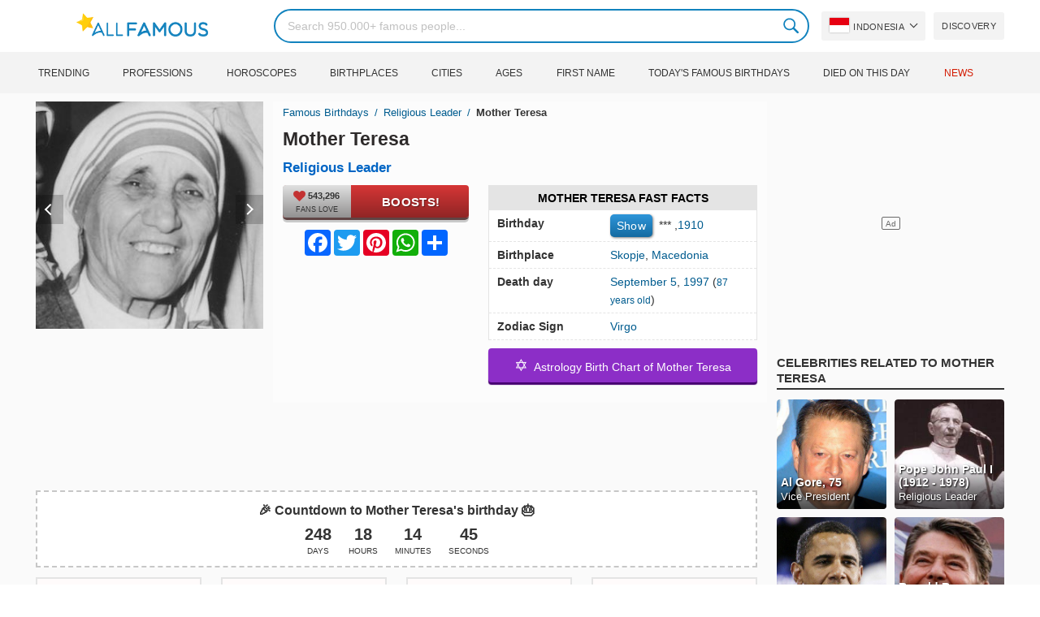

--- FILE ---
content_type: text/html; charset=UTF-8
request_url: https://allfamous.org/id/people/mother-teresa-19100826.html
body_size: 20067
content:

<!DOCTYPE html>
<html lang="id">
<head>
    <meta charset="utf-8">
    <meta name="google" content="notranslate" />
    <meta name="viewport" content="width=device-width, initial-scale=1.0, minimum-scale=1.0">
    <meta name="norton-safeweb-site-verification" content="lhz7h4aky5jkxkppzyhvy0r4ilcihc8q12edytwbfm2s9gm95g6a537jnblshqx4cl29y09sxvs8xs1jbd23i3kcx2fkkcif-kc83lvivm7juj5qukoukc02vgcxh26h" />
    <title>Mother Teresa (Religious Leader) - Umur, Ulang Tahun, Bio, Fakta, Keluarga, Kekayaan Bersih, Tinggi Badan & Lainnya | AllFamous.org</title>
    <meta name="description" content="Semua informasi tentang Mother Teresa (Religious Leader): Usia, ulang tahun, biografi, fakta, keluarga, kekayaan bersih, pendapatan, tinggi & lainnya"/>
    <meta name="keywords" content="Mother Teresa age, Mother Teresa birthday, Mother Teresa biography, Mother Teresa facts, Mother Teresa family, Mother Teresa income, Mother Teresa information, Mother Teresa today, Mother Teresa horoscope, Mother Teresa astrology, Mother Teresa spouse, who is Mother Teresa, Mother Teresa boyfriend, Mother Teresa husband"/>
    <meta property="og:title" content="Mother Teresa (Religious Leader) - Umur, Ulang Tahun, Bio, Fakta, Keluarga, Kekayaan Bersih, Tinggi Badan & Lainnya | AllFamous.org"/>
    <meta property="og:description" content="Semua informasi tentang Mother Teresa (Religious Leader): Usia, ulang tahun, biografi, fakta, keluarga, kekayaan bersih, pendapatan, tinggi & lainnya"/>
    <meta property="og:image" content="https://cdn.allfamous.org/people/avatars/mother-teresa-rw8r-allfamous.org.jpg"/>
    <meta property="og:site_name" content="AllFamous.org"/>
    <meta property="og:type" content="website"/>
    <meta property="og:url" content="https://allfamous.org/id/people/mother-teresa-19100826.html"/>

    <meta name="twitter:title" content="Mother Teresa (Religious Leader) - Umur, Ulang Tahun, Bio, Fakta, Keluarga, Kekayaan Bersih, Tinggi Badan & Lainnya | AllFamous.org">
    <meta name="twitter:description" content="Semua informasi tentang Mother Teresa (Religious Leader): Usia, ulang tahun, biografi, fakta, keluarga, kekayaan bersih, pendapatan, tinggi & lainnya">
    <meta name="twitter:site" content="AllFamous.org">
    <meta name="twitter:image" content="https://cdn.allfamous.org/people/avatars/mother-teresa-rw8r-allfamous.org.jpg">
    <meta name="twitter:card" content="summary_large_image">
    <meta name="twitter:url" content="https://allfamous.org/id/people/mother-teresa-19100826.html">

    <link rel="canonical" href="https://allfamous.org/id/people/mother-teresa-19100826.html"/>
    <link rel="alternate" href="https://allfamous.org/people/mother-teresa-19100826.html" hreflang="x-default"/>
	<link rel="alternate" href="https://allfamous.org/people/mother-teresa-19100826.html" hreflang="en"/>
	<link rel="alternate" href="https://allfamous.org/es/people/mother-teresa-19100826.html" hreflang="es"/>
	<link rel="alternate" href="https://allfamous.org/pt/people/mother-teresa-19100826.html" hreflang="pt"/>
	<link rel="alternate" href="https://allfamous.org/id/people/mother-teresa-19100826.html" hreflang="id"/>
	<link rel="alternate" href="https://allfamous.org/zh/people/mother-teresa-19100826.html" hreflang="zh-CN"/>
	<link rel="alternate" href="https://allfamous.org/tw/people/mother-teresa-19100826.html" hreflang="zh-TW"/>
	<link rel="alternate" href="https://allfamous.org/fr/people/mother-teresa-19100826.html" hreflang="fr-FR"/>
	<link rel="alternate" href="https://allfamous.org/ru/people/mother-teresa-19100826.html" hreflang="ru-RU"/>
	<link rel="alternate" href="https://allfamous.org/tr/people/mother-teresa-19100826.html" hreflang="tr-TR"/>
	<link rel="alternate" href="https://allfamous.org/ar/people/mother-teresa-19100826.html" hreflang="ar"/>
	<link rel="alternate" href="https://allfamous.org/ko/people/mother-teresa-19100826.html" hreflang="ko-KR"/>
	<link rel="alternate" href="https://allfamous.org/th/people/mother-teresa-19100826.html" hreflang="th-TH"/>
	<link rel="alternate" href="https://allfamous.org/nl/people/mother-teresa-19100826.html" hreflang="nl"/>
	<link rel="alternate" href="https://allfamous.org/pl/people/mother-teresa-19100826.html" hreflang="pl"/>
	<link rel="alternate" href="https://allfamous.org/de/people/mother-teresa-19100826.html" hreflang="de-DE"/>
	<link rel="alternate" href="https://allfamous.org/ja/people/mother-teresa-19100826.html" hreflang="ja-JP"/>
	<link rel="alternate" href="https://allfamous.org/it/people/mother-teresa-19100826.html" hreflang="it-IT"/>
	<link rel="alternate" href="https://allfamous.org/hi/people/mother-teresa-19100826.html" hreflang="hi"/>
	<link rel="alternate" href="https://allfamous.org/vi/people/mother-teresa-19100826.html" hreflang="vi-VN"/>
	    <link rel="preload" as="image" href="/1.gif">
    <link rel="preload" as="image" href="/assets/svg/search.svg">
    <link rel="preload" as="style" href="/assets/css/style.min.css?v=98">
	<link rel="preload" as="image" href="https://cdn.allfamous.org/people/avatars/mother-teresa-rw8r-allfamous.org.jpg">
<link rel='preconnect' href='//static.addtoany.com'>
	    <link rel='preconnect' href='//cdn.allfamous.org'>
    <link rel="preconnect" href="//partner.googleadservices.com">
    <link rel="preconnect" href="//googlecm.hit.gemius.pl">
    <link rel="preconnect" href="//adservice.google.com">
    <link rel="preconnect" href="//www.googletagmanager.com">
    <link rel="preconnect" href="//googleads.g.doubleclick.net">
    <link rel="preconnect" href="//pagead2.googlesyndication.com">
    <link rel='dns-prefetch' href='//cdn.allfamous.org'>
    <link rel='stylesheet' href='/assets/css/style.min.css?v=98' type='text/css' />
    <script defer id="jquery" src="https://ajax.googleapis.com/ajax/libs/jquery/3.6.0/jquery.min.js"></script>
	    <style>.tbl-read-more-box{display:none !important;}</style>
    <meta name="mobile-web-app-capable" content="yes">
    <meta name="apple-mobile-web-app-capable" content="yes">
    <meta name="application-name" content="AllFamous.org">
    <meta name="apple-mobile-web-app-title" content="AllFamous.org">
    <meta name="theme-color" content="#007bc4">
    <meta name="msapplication-navbutton-color" content="#1283be">
    <meta name="apple-mobile-web-app-status-bar-style" content="black-translucent">
    <meta name="msapplication-starturl" content="/">
	<script>
    const EMPTY_IMG = "/default.svg?v=3.1";
	let hasWebP=!1;!function(){let A=new Image;A.onload=function(){hasWebP=!!(A.height>0&&A.width>0)},A.onerror=function(){hasWebP=!1},A.src="[data-uri]"}();
    function lazyImg(e){return function(){var t,n=document.querySelectorAll("."+e);function r(n){n.onload=function(){n.classList.remove(e)},n.dataset.lazybackground&&(n.style.backgroundImage="url(".concat(n.dataset.lazybackground,")")),n.getAttribute("data-src")&&(n.src=(hasWebP,n.dataset.src),"IntersectionObserver"in window&&t.unobserve(n))}if("IntersectionObserver"in window)t=new IntersectionObserver(function(e){e.forEach(function(e){e.intersectionRatio>0&&r(e.target)})},{rootMargin:"0px",threshold:.05}),n.forEach(function(e){t.observe(e)});else for(var o=0;o<n.length;o++)r(n[o])}};
    function lazyScript(c,e){var n=document.createElement("script");n.async=!0,e&&(n.onload=e),document.head.appendChild(n),n.src=c};
    function lazyAds(e){return function(n){var o,t=document.querySelectorAll("."+e);function r(n){"IntersectionObserver"in window&&o.unobserve(n),n.classList.remove(e);var t=n.id;googletag.cmd.push(function(){googletag.display(t),googletag.pubads().refresh([window.__gptslot__[t]])})}if("IntersectionObserver"in window)o=new IntersectionObserver(function(e){e.forEach(function(e){e.intersectionRatio>0&&r(e.target)})},{rootMargin:"0px",threshold:.05}),t.forEach(function(e){o.observe(e)});else for(var i=0;i<t.length;i++)r(t[i])}};
    function getCookie(n){for(var t=n+"=",e=document.cookie.split(";"),r=0;r<e.length;r++){for(var i=e[r];" "==i.charAt(0);)i=i.substring(1,i.length);if(0==i.indexOf(t))return i.substring(t.length,i.length)}return null};
    function setCookie(e,i,t,o,n){var a=e+"="+i;if(t){var r=new Date;r.setTime(r.getTime()+24*t*60*60*1e3),a+="; expires="+r.toGMTString()}a+="; path=/",o&&(a+="; domain="+o),n&&(a+="; secure"),document.cookie=a};
    function splitSlice(e,i){for(var l=[],n=0,r=e.length;n<r;n+=i)l.push(e.slice(n,i+n));return l};
	    setTimeout(function() {
	    let t,e,n,o,i,a=null,s=65,c=new Set;const r=1111;function d(t){o=performance.now();const e=t.target.closest("a");m(e)&&p(e.href,"high")}function u(t){if(performance.now()-o<r)return;if(!("closest"in t.target))return;const e=t.target.closest("a");m(e)&&(e.addEventListener("mouseout",f,{passive:!0}),i=setTimeout(()=>{p(e.href,"high"),i=void 0},s))}function l(t){const e=t.target.closest("a");m(e)&&p(e.href,"high")}function f(t){t.relatedTarget&&t.target.closest("a")==t.relatedTarget.closest("a")||i&&(clearTimeout(i),i=void 0)}function h(t){if(performance.now()-o<r)return;const e=t.target.closest("a");if(t.which>1||t.metaKey||t.ctrlKey)return;if(!e)return;e.addEventListener("click",function(t){1337!=t.detail&&t.preventDefault()},{capture:!0,passive:!1,once:!0});const n=new MouseEvent("click",{view:window,bubbles:!0,cancelable:!1,detail:1337});e.dispatchEvent(n)}function m(o){if(o&&o.href&&(!n||"instant"in o.dataset)){if(o.origin!=location.origin){if(!(e||"instant"in o.dataset)||!a)return}if(["http:","https:"].includes(o.protocol)&&("http:"!=o.protocol||"https:"!=location.protocol)&&(t||!o.search||"instant"in o.dataset)&&!(o.hash&&o.pathname+o.search==location.pathname+location.search||"noInstant"in o.dataset))return!0}}function p(t,e="auto"){if(c.has(t))return;const n=document.createElement("link");n.rel="prefetch",n.href=t,n.fetchPriority=e,n.as="document",document.head.appendChild(n),c.add(t)}!function(){if(!document.createElement("link").relList.supports("prefetch"))return;const o="instantVaryAccept"in document.body.dataset||"Shopify"in window,i=navigator.userAgent.indexOf("Chrome/");i>-1&&(a=parseInt(navigator.userAgent.substring(i+"Chrome/".length)));if(o&&a&&a<110)return;const c="instantMousedownShortcut"in document.body.dataset;t="instantAllowQueryString"in document.body.dataset,e="instantAllowExternalLinks"in document.body.dataset,n="instantWhitelist"in document.body.dataset;const r={capture:!0,passive:!0};let f=!1,v=!1,g=!1;if("instantIntensity"in document.body.dataset){const t=document.body.dataset.instantIntensity;if(t.startsWith("mousedown"))f=!0,"mousedown-only"==t&&(v=!0);else if(t.startsWith("viewport")){const e=navigator.connection&&navigator.connection.saveData,n=navigator.connection&&navigator.connection.effectiveType&&navigator.connection.effectiveType.includes("2g");e||n||("viewport"==t?document.documentElement.clientWidth*document.documentElement.clientHeight<45e4&&(g=!0):"viewport-all"==t&&(g=!0))}else{const e=parseInt(t);isNaN(e)||(s=e)}}v||document.addEventListener("touchstart",d,r);f?c||document.addEventListener("mousedown",l,r):document.addEventListener("mouseover",u,r);c&&document.addEventListener("mousedown",h,r);if(g){let t=window.requestIdleCallback;t||(t=(t=>{t()})),t(function(){const t=new IntersectionObserver(e=>{e.forEach(e=>{if(e.isIntersecting){const n=e.target;t.unobserve(n),p(n.href)}})});document.querySelectorAll("a").forEach(e=>{m(e)&&t.observe(e)})},{timeout:1500})}}();
    }, 1);
</script>

<script async src="https://pagead2.googlesyndication.com/pagead/js/adsbygoogle.js?client=ca-pub-2196988153088510" crossorigin="anonymous"></script>
<script async src="https://www.googletagmanager.com/gtag/js?id=G-RVV0T97W1V"></script>
<script>window.dataLayer = window.dataLayer || [];function gtag(){dataLayer.push(arguments);}gtag('js', new Date());gtag('config', 'G-RVV0T97W1V');</script>    <link rel="manifest" crossorigin="anonymous" href="/manifest.json?v=98">
	</head>
<body class="osm ">
<img alt="allfamous.org" class="ez" width="99999" height="99999" style="pointer-events: none; position: absolute; top: 0; left: 0; width: 99vw; height: 99vh; max-width: 99vw; max-height: 99vh;" src="[data-uri]">
<div class="website-wrapper">
    <header class="whb-header whb-sticky-shadow whb-sticky-clone">
        <div class="whb-main-header">
            <div class="whb-row whb-general-header whb-flex-flex-middle">
                <div class="container">
                    <div class="whb-logo" style="text-align: center;">
                        <div class="site-logo">
                            <a href="/id" class="fm-logo fm-main-logo" rel="home">
                                <img src="https://cdn.allfamous.org/logo.png" alt="AllFamous.org" style="width:150px;" width="150" height="26" />
                            </a>
                        </div>
                    </div>
                    <div class="whb-flex-row whb-general-header-inner">
                        <div class="whb-column whb-col-left whb-visible-lg">
                            <div class="site-logo">
								                                    <a href="/id" class="fm-logo fm-main-logo" rel="home">
                                        <img src="https://cdn.allfamous.org/logo.png" alt="AllFamous.org" style="width: 180px;margin: 0 50px;" width="180" height="31" />
                                        <span style="display: inline-block;text-indent: -99999px;">AllFamous.org</span>
                                    </a>
								                            </div>
                        </div>
                        <div class="whb-column whb-col-center whb-visible-lg">
							<div class="fm-search-form" style="width: 100%;">
    <form role="search" method="get" class="searchform style-rounded fm-ajax-search" action="/id/search" data-hl="id">
        <input value="" name="q"  aria-label="Search" class="q" placeholder="Search 950.000+ famous people..." type="text" />
		        <!--<a rel="nofollow noreferrer" target="_blank" href="https://www.google.com/search?q=site:allfamous.org" class="googlesearch">Google search</a>-->
        <button type="submit" class="searchsubmit">Search</button>
    </form>
    <div class="search-results-wrapper">
        <div class="fm-scroll"><div class="fm-search-results fm-scroll-content"></div></div>
        <div class="fm-search-loader wd-fill"></div>
    </div>
</div>                        </div>
                        <div class="whb-column whb-col-right whb-visible-lg">
							<div class="drop" style="margin:0 10px">
    <button class="btn drop-btn btn-lang">
        <span class="flag flag-id"></span> Indonesia    </button>
    <div class="drop-list lang-sel" style="left:0;text-align:left;direction:ltr">
		            <span onclick="setLang('en')">
                <a class="drop-item " href="/people/mother-teresa-19100826.html"><span class="flag flag-us"></span> English</a>
            </span>
		            <span onclick="setLang('es')">
                <a class="drop-item " href="/es/people/mother-teresa-19100826.html"><span class="flag flag-es"></span> Español</a>
            </span>
		            <span onclick="setLang('pt')">
                <a class="drop-item " href="/pt/people/mother-teresa-19100826.html"><span class="flag flag-br"></span> Português</a>
            </span>
		            <span onclick="setLang('de')">
                <a class="drop-item " href="/de/people/mother-teresa-19100826.html"><span class="flag flag-de"></span> Deutsch</a>
            </span>
		            <span onclick="setLang('fr')">
                <a class="drop-item " href="/fr/people/mother-teresa-19100826.html"><span class="flag flag-fr"></span> Français</a>
            </span>
		            <span onclick="setLang('ru')">
                <a class="drop-item " href="/ru/people/mother-teresa-19100826.html"><span class="flag flag-ru"></span> Pусский</a>
            </span>
		            <span onclick="setLang('it')">
                <a class="drop-item " href="/it/people/mother-teresa-19100826.html"><span class="flag flag-it"></span> Italiano</a>
            </span>
		            <span onclick="setLang('nl')">
                <a class="drop-item " href="/nl/people/mother-teresa-19100826.html"><span class="flag flag-nl"></span> Nederlands</a>
            </span>
		            <span onclick="setLang('da')">
                <a class="drop-item " href="/da/people/mother-teresa-19100826.html"><span class="flag flag-dk"></span> Dansk</a>
            </span>
		            <span onclick="setLang('el')">
                <a class="drop-item " href="/el/people/mother-teresa-19100826.html"><span class="flag flag-gr"></span> Ελληνικά</a>
            </span>
		            <span onclick="setLang('sv')">
                <a class="drop-item " href="/sv/people/mother-teresa-19100826.html"><span class="flag flag-se"></span> Svenska</a>
            </span>
		            <span onclick="setLang('fi')">
                <a class="drop-item " href="/fi/people/mother-teresa-19100826.html"><span class="flag flag-fi"></span> Suomi</a>
            </span>
		            <span onclick="setLang('pl')">
                <a class="drop-item " href="/pl/people/mother-teresa-19100826.html"><span class="flag flag-pl"></span> Język</a>
            </span>
		            <span onclick="setLang('tr')">
                <a class="drop-item " href="/tr/people/mother-teresa-19100826.html"><span class="flag flag-tr"></span> Türkçe</a>
            </span>
		            <span onclick="setLang('id')">
                <a class="drop-item active" href="/id/people/mother-teresa-19100826.html"><span class="flag flag-id"></span> Indonesia</a>
            </span>
		            <span onclick="setLang('ja')">
                <a class="drop-item " href="/ja/people/mother-teresa-19100826.html"><span class="flag flag-jp"></span> 日本語</a>
            </span>
		            <span onclick="setLang('ko')">
                <a class="drop-item " href="/ko/people/mother-teresa-19100826.html"><span class="flag flag-kr"></span> 한국어</a>
            </span>
		            <span onclick="setLang('zh')">
                <a class="drop-item " href="/zh/people/mother-teresa-19100826.html"><span class="flag flag-cn"></span> 中文(简体]</a>
            </span>
		            <span onclick="setLang('tw')">
                <a class="drop-item " href="/tw/people/mother-teresa-19100826.html"><span class="flag flag-tw"></span> 中文(繁體]</a>
            </span>
		            <span onclick="setLang('hi')">
                <a class="drop-item " href="/hi/people/mother-teresa-19100826.html"><span class="flag flag-in"></span> हिन्दी</a>
            </span>
		            <span onclick="setLang('ar')">
                <a class="drop-item " href="/ar/people/mother-teresa-19100826.html"><span class="flag flag-ae"></span> العربية</a>
            </span>
		            <span onclick="setLang('th')">
                <a class="drop-item " href="/th/people/mother-teresa-19100826.html"><span class="flag flag-th"></span> ภาษาไทย</a>
            </span>
		            <span onclick="setLang('vi')">
                <a class="drop-item " href="/vi/people/mother-teresa-19100826.html"><span class="flag flag-vn"></span> Tiếng Việt</a>
            </span>
		    </div>
</div>                            <a href="/id/celebrity-discover" title="Discover famous people" class="btn">
                                Discovery                            </a>
                        </div>

                        <div class="whb-column whb-mobile-left whb-hidden-lg">
                            <div class="mm fm-burger-icon mobile-nav-icon whb-mobile-nav-icon wd-style-text">
                                <a href="#" aria-label="Menu">
                                    <span class="fm-burger wd-tools-icon"></span>
                                    <span class="fm-burger-label mm-text">Menu</span>
                                </a>
                            </div>
                        </div>
                        <div class="whb-column whb-mobile-center whb-hidden-lg whb-empty-column"></div>
                        <div class="whb-column whb-mobile-right whb-hidden-lg">
							<div class="fm-search-form" style="width: 100%;">
    <form role="search" method="get" class="searchform style-rounded fm-ajax-search" action="/id/search" data-hl="id">
        <input value="" name="q"  aria-label="Search" class="q" placeholder="Search 950.000+ famous people..." type="text" />
		        <!--<a rel="nofollow noreferrer" target="_blank" href="https://www.google.com/search?q=site:allfamous.org" class="googlesearch">Google search</a>-->
        <button type="submit" class="searchsubmit">Search</button>
    </form>
    <div class="search-results-wrapper">
        <div class="fm-scroll"><div class="fm-search-results fm-scroll-content"></div></div>
        <div class="fm-search-loader wd-fill"></div>
    </div>
</div>                        </div>
                    </div>
                </div>
            </div>
			<div style="background:#f3f3f3;" class="whb-row whb-flex-flex-middle whb-hidden-mobile">
    <div class="container">
        <div class="whb-column whb-col-center whb-visible-lg">
            <div class="main-nav fm-navigation" role="navigation">
                <ul class="menu">
					                        <li class="menu-item item-level-0 ">
                            <a href="/id/trending">
								Trending</a>
                        </li>
					                        <li class="menu-item item-level-0 ">
                            <a href="/id/profession">
								Professions</a>
                        </li>
					                        <li class="menu-item item-level-0 ">
                            <a href="/id/horoscope">
								Horoscopes</a>
                        </li>
					                        <li class="menu-item item-level-0 ">
                            <a href="/id/birthplace">
								Birthplaces</a>
                        </li>
					                        <li class="menu-item item-level-0 ">
                            <a href="/id/city">
								Cities</a>
                        </li>
					                        <li class="menu-item item-level-0 ">
                            <a href="/id/age">
								Ages</a>
                        </li>
					                        <li class="menu-item item-level-0 ">
                            <a href="/id/first-name">
								First Name</a>
                        </li>
					                        <li class="menu-item item-level-0 ">
                            <a href="/id/todays-famous-birthdays">
								Today's Famous Birthdays</a>
                        </li>
					                        <li class="menu-item item-level-0 ">
                            <a href="/id/celebrities-who-died-on-this-day">
								Died on this day</a>
                        </li>
					                    <li class="menu-item item-level-0">
                        <a href="https://news.allfamous.org" rel="nofollow noopener" target="_blank" style="color: #d31a00;">
							News</a>
                    </li>
                </ul>
            </div>
        </div>
    </div>
</div>        </div>
    </header>

    <div class="broom"></div>
<div class="container">
    <div class="row">
        <div class="site-content col-lg-9 col-12" role="main">
            <div class="row">
                <div class="col-sm-5 col-md-4 col-lg-4">
                    <div class="slidershow">
                        <div class="slider" style="display: block;">
                                                        <img src="/i/1.gif?v=ic3R6ydwQv98phYrSaB.id" data-src="https://cdn.allfamous.org/people/avatars/mother-teresa-rw8r-allfamous.org.jpg" alt="Mother Teresa avatar" style="width:100%" onerror="this.src=EMPTY_IMG;" width="280" height="280" class="lzl" />
                        </div>
						                        <div class="slider" style="display: none;">
                            <img src="/1.gif" data-src="https://cdn.allfamous.org/people/headshots/mother-teresa-rw8r-allfamous.org-1.jpg" alt="Mother Teresa image 0" style="width: 100%" onerror="this.src=EMPTY_IMG;" width="280" height="280" class="lzl" />
                        </div>
						                        <div class="slider" style="display: none;">
                            <img src="/1.gif" data-src="https://cdn.allfamous.org/people/headshots/mother-teresa-rw8r-allfamous.org-2.jpg" alt="Mother Teresa image 1" style="width: 100%" onerror="this.src=EMPTY_IMG;" width="280" height="280" class="lzl" />
                        </div>
						
						                        <span class="slider-prev" onclick="plusSlides(-1, 0)"></span>
                        <span class="slider-next" onclick="plusSlides(1, 0)"></span>
						                    </div>
                </div>
                <div class="col-sm-7 col-md-8" style="background:rgba(255, 255, 255, 0.4);padding-bottom: 15px;">
                    <div class="single-breadcrumbs-wrapper">
	                                            <ol class="fm-breadcrumb">
                            <li>
                                <a href="/id">
                                    Famous Birthdays                                </a>
                            </li>
	                        <li>
		                                                            <a href="/id/profession/religious-leader" class="breadcrumb-link-last">
				                        Religious Leader                                    </a>
			                                                    </li>
                            <li class="breadcrumb-last">
	                            Mother Teresa                            </li>
                        </ol>
                    </div>
	                                    <h1 id="name" itemprop="name">Mother Teresa<span style="margin-top: -26px;display: block;text-indent: 100%;white-space: nowrap;overflow: hidden;"> (Religious Leader) - Umur, Ulang Tahun, Bio, Fakta, Keluarga, Kekayaan Bersih, Tinggi Badan & Lainnya</span></h1>

                    <div class="profs-block">
                        <a class="prof prof-main hu" href="/id/profession/religious-leader" >Religious Leader</a>                    </div>
                    <div class="row" style="margin-top:6px">
                        <div class="col-md-5 col-12 text-center">
                            <div class="btn-boost">
                                <div class="info">
                                    <span class="rank" style="display: block"><img alt="love" width="15" height="15" src="/1.gif" data-src="/assets/svg/heart.svg?v=98" class="lzl heartbeart" /> 543,296</span>
                                    <span class="sub-text"><i class="fa fa-heart"></i> FANS LOVE</span>
                                </div>
                                <button title="I love Mother Teresa!" id="fanlove">Boosts!</button>
                            </div>

                            <div class="a2a_kit a2a_kit_size_32 a2a_default_style" style="margin-bottom: 8px;display: flex; justify-content: center;height: 32px" >
                                <a class="a2a_button_facebook"></a>
                                <a class="a2a_button_twitter"></a>
                                <a class="a2a_button_pinterest"></a>
                                <a class="a2a_button_whatsapp"></a>
                                <a class="a2a_dd" href="https://www.addtoany.com/share"></a>
                            </div>
                        </div>
                        <div class="col-md-7 col-12">
                            <div id="facts" class="row">
                                <div class="head col-md-12">
                                    <a style="color:#000" href="/id/people/mother-teresa-19100826.html#facts">Mother Teresa Fast Facts</a>
                                </div>
                                <div class="fitem col-sm-6 col-md-12">
                                    <div class="row">
                                        <div class="flab col-md-5">Birthday</div>
                                        <div class="fval col-md-7">
                                            <button id="show-birthday" onclick="showBirthday()">Show</button> <span id="birthday">***</span>
                                             ,<a class="hu" href="/id/year/1910">1910</a>                                        </div>
                                    </div>
                                </div>
                                <div class="fitem col-sm-6 col-md-12">
                                    <div class="row">
                                        <div class="flab col-md-5">Birthplace </div>
                                        <div class="fval col-md-7" id="nationality"><a id="city" class="hu" href="/id/city/skopje-macedonia">Skopje</a>, <a id="birthplace" class="hu" href="/id/birthplace/macedonia">Macedonia</a></div>
                                    </div>
                                </div>
	                                                            <div class="fitem col-sm-6 col-md-12">
                                    <div class="row">
                                                                                    <div class="flab col-md-5">Death day </div>
                                            <div class="fval col-md-7">
                                                <a class="hu" href="/id/died/september-5">September 5</a>,
                                                <a class="hu" href="/id/died-year/1997">1997</a>
                                                (<a class="hu" style="font-size: 12px" href="/id/died-age/87">87 years old</a>)
                                            </div>
                                                                            </div>
                                </div>
	                                                            <div class="fitem col-sm-6 col-md-12">
                                    <div class="row">
                                        <div class="flab col-md-5">Zodiac Sign </div>
                                        <div class="fval col-md-7"><a class="hu" href="/id/horoscope/virgo">Virgo</a></div>
                                    </div>
                                </div>
                            </div>

							                                <a class="astro-btn" href="/id/astrology/mother-teresa-19100826.html"><span style="font-size:20px;">&#10017;</span> &nbsp;Astrology Birth Chart of Mother Teresa</a>
							                        </div>
                    </div>
                </div>
            </div>
            <div class="ad-box ad-box-header"><div id="z_p_top_bio" class="adslot lza"><div class="ad-holder"></div></div></div>
            <div id="countdown" class="" style="margin-bottom: 12px">
		                            <strong id="cd_headline">🎉 Countdown to Mother Teresa's birthday 🎂</strong>
                    <ul id="cd_time">
                        <li><span id="c_d">--</span> Days</li>
                        <li><span id="c_h">--</span> Hours</li>
                        <li><span id="c_m">--</span> Minutes</li>
                        <li><span id="c_s">--</span> Seconds</li>
                    </ul>
                    <script>
				                                (function () {
                            const second = 1000, minute = second * 60, hour = minute * 60, day = hour * 24;
                            let countDown = new Date("2026-08-26T00:00:00").getTime();
                            let x = setInterval(function() {
                                let now = new Date().toLocaleString('ja', {hour12: false, timeZone: 'America/Chicago'});
                                now     = new Date(now).getTime();
                                let distance = countDown - now;
                                document.getElementById("c_d").innerText = Math.floor(distance / (day));
                                document.getElementById("c_h").innerText = ('0' + Math.floor((distance % (day)) / (hour))).slice(-2);
                                document.getElementById("c_m").innerText = ('0' + Math.floor((distance % (hour)) / (minute))).slice(-2);
                                document.getElementById("c_s").innerText = ('0' + Math.floor((distance % (minute)) / second)).slice(-2);
                                if (distance < 0) {
                                    document.getElementById("cd_headline").innerText = "🎉 Happy birthday Mother Teresa! 🥳";
                                    document.getElementById("countdown").classList.add("is_bd");
                                    countdown = document.getElementById("cd_time").style.display = "none";
                                    clearInterval(x);
                                }
                            }, 200)
                        }());
                    </script>
		                    </div>
            <span id="aend"></span>
                        <div class="row popular-box">
				<div class="col-lg-3 col-md-4 col-6">
			<a href="/id/birthday/august-26" title="Top 200 Celebrity birthdays on August 26" class="btn btn-popular">Celebrities born on August 26</a>
		</div><div class="col-lg-3 col-md-4 col-6">
			<a href="/id/year/1910" title="Top 200 Celebrities born in 1910" class="btn btn-popular">Born in 1910</a>
		</div><div class="col-lg-3 col-md-4 col-6">
			<a href="/id/city/skopje-macedonia" title="Top 200 Celebrities born in Skopje, Macedonia" class="btn btn-popular">Born in Skopje, Macedonia</a>
		</div><div class="col-lg-3 col-md-4 col-6">
			<a href="/id/horoscope-name/virgo-named-mother" title="Top 200 Virgo named Mother" class="btn btn-popular">Virgo named Mother</a>
		</div><div class="col-lg-3 col-md-4 col-6">
			<a href="/id/profession-birthplace/religious-leaders-from-macedonia" title="Top 200 Religious Leaders from Macedonia" class="btn btn-popular">Religious Leaders from Macedonia</a>
		</div><div class="col-lg-3 col-md-4 col-6">
			<a href="/id/profession-country/religious-leaders-born-in-macedonia" title="Top 200 Religious Leaders born in Macedonia" class="btn btn-popular">Religious Leaders born in Macedonia</a>
		</div><div class="col-lg-3 col-md-4 col-6">
			<a href="/id/age/87" title="Top 200 Famous people turn 87" class="btn btn-popular">87 years old celebrities</a>
		</div><div class="col-lg-3 col-md-4 col-6">
			<a href="/id/first-name/mother" title="Top 200 Famous people named Mother" class="btn btn-popular">First name Mother</a>
		</div>            </div>
                        <article class="entry-content" role="article" id="bio" style="max-height: none !important;">
				<figure class="img-post"><img data-src="https://cdn.allfamous.org/people/wiki/mother-teresa-rw8r-allfamous.org.jpg" alt="Mother Teresa" src="/1.gif" onerror="this.src=EMPTY_IMG;" width="160" height="200" class="lzl" /></figure>                <div>Bunda Mary Teresa Bojaxhiu, dihormati di Gereja Katolik sebagai Santo Teresa dari Kalkuta, adalah seorang biarawati dan misionaris Katolik India Albania.  Dia lahir di Skopje, yang saat itu menjadi anggota Kosovo Vilayet dari Kekaisaran Ottoman.  Setelah tinggal di Skopje selama delapan belas tahun, dia pindah ke Irlandia dan kemudian ke India, tempat dia menghabiskan sebagian besar hidupnya.  Pada tahun 1950 Teresa mendirikan Missionaries of Charity, sebuah kongregasi Katolik Roma dengan lebih dari 4.500 biarawati dan beroperasi di 133 negara pada tahun 2012. Gereja ini mengoperasikan rumah bagi orang-orang yang sekarat karena HIV / AIDS, kusta dan tuberkulosis.  Ia juga mengoperasikan dapur umum, apotek, klinik keliling, program konseling untuk anak-anak dan keluarga, serta panti asuhan dan sekolah.  Anggota mengambil sumpah kesucian, kemiskinan dan ketaatan, dan juga membuat sumpah keempat - "melayani yang paling miskin dari yang miskin dengan segenap hati mereka".</div>                <div class="ad-box ad-box-header"><div id="z_p_header" class="adslot lza"><div class="ad-holder"></div></div></div>
                <table class="wikibox"><tr><td class="wk_label">Born</td><td class="wk_value">Anjezë Gonxhe Bojaxhiu, August 26, 1910, Skopje, Kosovo Vilayet, Ottoman Empire, (present-day Skopje, North Macedonia)</td></tr><tr><td class="wk_label">Died</td><td class="wk_value">September 5, 1997, Calcutta, West Bengal, India (present-day Kolkata)</td></tr><tr><td class="wk_label">Beatified</td><td class="wk_value">19 October 2003, Saint Peter's Square, Vatican City by Pope John Paul II</td></tr><tr><td class="wk_label">Canonized</td><td class="wk_value">4 September 2016, Saint Peter's Square, Vatican City by Pope Francis</td></tr><tr><td class="wk_label">Major shrine</td><td class="wk_value">Mother House of the Missionaries of Charity, Kolkata, West Bengal, India</td></tr><tr><td class="wk_label">Feast</td><td class="wk_value">5 September</td></tr><tr><td class="wk_label">Attributes</td><td class="wk_value">Nun's habit, Rosary</td></tr><tr><td class="wk_label">Patronage</td><td class="wk_value">World Youth Day, Missionaries of Charity, Archdiocese of Calcutta (co-patron)</td></tr></table><h2><a id="about" href="/id/people/mother-teresa-19100826.html#about">About Mother Teresa</a></h2><figure class="post-img-right">
                                <img width="150" height="150" data-src="https://cdn.allfamous.org/people/headshots/mother-teresa-rw8r-allfamous.org-1.jpg" alt="Mother Teresa" src="/1.gif" onerror="this.src=EMPTY_IMG;" class="lzl">
                                <figcaption>Mother Teresa</figcaption>
                            </figure><p>Religious Leader Mother Teresa was born on August 26, 1910 in Skopje, Macedonia (She dies at the age of 87, on September 5, 1997).</p><p>Terlahir sebagai Anjeze Bojaxhiu, dia adalah seorang biarawati Katolik yang menjadikan tugas seumur hidupnya untuk merawat orang sakit dan yang kurang beruntung. Dia menghabiskan sebagian besar hidupnya melakukan pekerjaan misionaris di India dan pada tahun 1950 dia mendirikan Misionaris Cinta Kasih di Kalkuta, yang menyediakan rumah perawatan bagi mereka yang menderita AIDS, kusta, dan penyakit lainnya.</p><p>All info about Mother Teresa can be found here. This article will clarify all information about Mother Teresa: biography, age, facts, income, family, wife & breakup...</p><div class="clearfix"></div><h2><a id="before_fame" href="/id/people/mother-teresa-19100826.html#before_fame">Mother Teresa before becoming famous</a></h2><p>Mother Teresa was born in the Zodiac sign <b>Virgo (The Maiden)</b>, and 1910 is the year of the Chinese Zodiac <b>Dog (狗)</b>.</p><p>Dia dibesarkan di Kekaisaran Ottoman, di mana kisah-kisah misionaris di Bengal meyakinkannya untuk mengabdikan hidupnya pada iman pada usia 12 tahun.</p><div class="clearfix"></div><div class="ad-box ad-box-header"><div id="z_inpost_a" class="adslot lza"><div class="ad-holder"></div></div></div><h2><a id="trivia" href="/id/people/mother-teresa-19100826.html#trivia">Achievement of Mother Teresa</a></h2><p>Pada 1979, dia menerima Hadiah Nobel Perdamaian untuk upaya kemanusiaannya dan pada 2003, dia dibeatifikasi, langkah ketiga menuju kemungkinan kesucian, oleh Gereja Katolik.</p><div class="clearfix"></div><div style="text-align: center;">
                                <a style="display: inline-block" class="astro-btn" href="/id/astrology/mother-teresa-19100826.html"><span style="font-size:20px;">&#10017;</span> &nbsp;Astrology Birth Chart for Mother Teresa</a>
                            </div><h2><a id="family_life" href="/id/people/mother-teresa-19100826.html#family_life">Mother Teresa's Family, Spouse, Dating and Relationship</a></h2><figure class="post-img-right">
                                <img width="150" height="150" data-src="https://cdn.allfamous.org/people/headshots/mother-teresa-rw8r-allfamous.org-2.jpg" alt="Mother Teresa" src="/1.gif" onerror="this.src=EMPTY_IMG;" class="lzl">
                                <figcaption>Mother Teresa</figcaption>
                            </figure><p>Dia adalah anak ketiga dari Nikola dan Dranafile Bojaxhiu; kakak perempuannya bernama Age dan kakak laki-lakinya bernama Lazar.</p><div class="clearfix"></div><div class="ad-box ad-box-header"><div id="z_inpost_b" class="adslot lza"><div class="ad-holder"></div></div></div><h2><a id="social_media" href="/id/people/mother-teresa-19100826.html#social_media">Mother Teresa on Social Media</a></h2><h2><a id="associations" href="/id/people/mother-teresa-19100826.html#associations">Mother Teresa Collabed with</a></h2><p>Dia menerima Presidential Medal of Freedom dari <a href="/id/people/ronald-reagan-19110206.html" title="Ronald Reagan biography"><sup>US President </sup>Ronald Regan</a> pada tahun 1985.</p><div class="clearfix"></div><div class="row pp fm-spacing-10" style="justify-content:center;"><div class=" pp-item col-lg-2 col-md-3 col-sm-4 col-6" >
	    <a href="/id/people/ronald-reagan-19110206.html" title="Ronald Reagan (1911 - 2004) (US President)">
        <div class="pp-img">
            <img src="/1.gif" alt="Ronald Reagan (1911 - 2004) (US President)" data-src="https://cdn.allfamous.org/people/headshots/ronald-reagan-cdtp-allfamous.org-1.jpg" onerror="this.src=EMPTY_IMG;" class="lzl" width="152" height="152">
        </div>
        <div class="pp-info">
            <strong class="pp-title">Ronald Reagan (1911 - 2004)</strong>
            <p class="prof">US President</p>
        </div>
    </a>
</div></div>                                <div class="ad-box ad-box-header" style="margin-bottom:6px">
                    <div id="z_inpost_c" class="adslot lza"><div class="ad-holder"></div></div>
                </div>

                <h2><a id="net_worth" href="/id/people/mother-teresa-19100826.html#net_worth">Mother Teresa Income & Net worth</a></h2>
                                <p>Mother Teresa's income mainly comes from the work that created her reputation: a religious leader.
                	            Information about her net worth in 2025 is being updated as soon as possible by <b>allfamous.org</b>, you can contact to tell us Net Worth of the Mother Teresa.</p>

                <h2><a id="height_weight" href="/id/people/mother-teresa-19100826.html#net_worth">Mother Teresa Height and Weight</a></h2>
                <p>How tall is Mother Teresa?		            Information about Mother Teresa height in 2025 is being updated as soon as possible by <b>AllFamous.org</b>. Or you can contact us to let us know how tall of Mother Teresa.                </p>

                <div class="ad-box ad-box-header"><div id="z_p_bot_bio" class="adslot lza"><div class="ad-holder"></div></div></div>

                <div class="fm-tabs-header">
                    <h2 id="qna" class="tabs-name">People also ask about Mother Teresa</h2>
                </div>
                <div >
                    <div >
                        <h3 class="aztro-title" data-id="faq_7">What is Mother Teresa's real name?</h3>
                        <p class="aztro-body single" style="display:none" id="faq_7">
		                    Her real name is Mother Teresa.                        </p>
                    </div>
                    <div>
                        <h3 class="aztro-title" data-id="faq_2">When is Mother Teresa's birthday?</h3>
                        <p class="aztro-body single" style="display:none" id="faq_2">
			                				                Mother Teresa's birthday is on August 26.			                                        </p>
                    </div>
	                                        <div>
                            <h3 class="aztro-title" data-id="faq_11">When did Mother Teresa die?</h3>
                            <p class="aztro-body single" style="display:none" id="faq_11">Mother Teresa died on September 5, 1997.</p>
                        </div>
                        <div>
                            <h3 class="aztro-title" data-id="faq_111">At what age did Mother Teresa die?</h3>
                            <p class="aztro-body single" style="display:none" id="faq_111">She died at aged 87. (1910 - 1997)</p>
                        </div>
	                                    <div>
                        <h3 class="aztro-title" data-id="faq_3">Where is Mother Teresa from?</h3>
                        <p class="aztro-body single" style="display:none" id="faq_3">She is from Skopje, Macedonia.</p>
                    </div>
                    <div>
                        <h3 class="aztro-title" data-id="faq_4">When was Mother Teresa born?</h3>
                        <p class="aztro-body single" style="display:none" id="faq_4">Mother Teresa was born on August 26, 1910.</p>
                    </div>
                </div>

				                    <div>
                        <div class="fm-tabs-header">
                            <h2 class="tabs-name">Member of</h2>
                        </div>
                        <div class="fm-tab-content row pp fm-spacing-10">
							<div class=" pp-item col-lg-4 col-md-4 col-sm-4 col-6" >
    <a href="/id/award-winner/nobel-peace-prize-ermt.html" title="Nobel Peace Prize">
        <div class="pp-img wide">
            <img src="/defaultg.svg" alt="Nobel Peace Prize" data-src="https://cdn.allfamous.org/group/medium/nobel-peace-prize-ermt-allfamous.org.jpg" onerror="this.src='/defaultg.svg';" class="lzl" width="152" height="152">
        </div>
        <div class="pp-info">
            <strong class="pp-title">Nobel Peace Prize</strong>
            <p class="prof">Award Winner</p>
        </div>
    </a>
</div>                        </div>
                    </div>
				                <p style="color:#333;font-style:italic;text-align:right;font-size:0.9em;margin-bottom:0">Reference: Wikipedia, Tiktok, Youtube, Instagram and Twitter.</p>
                <p style="color:#333;font-style:italic;text-align:right;font-size:0.9em;margin-bottom:10px">Latest information about Mother Teresa updated on March 20 2023.</p>
            </article>

                        <div id="taboola-below-article-thumbnails"></div>
            
			
			        </div>

        <div class="col-lg-3 col-12">
	                    <div class="ad-box ad-box-squad">
                <div id="z_p_sidebar" class="adslot lza"><div class="ad-holder"></div></div>
            </div>
	        
            <div class="fm-tabs-header">
                <div class="tabs-name">Celebrities related to Mother Teresa</div>
            </div>
            <div class="row pp fm-spacing-10">
		        <div class=" pp-item col-lg-6 col-md-3 col-sm-4 col-6" >
	    <a href="/id/people/al-gore-19480331.html" title="Al Gore, 75 (Vice President)">
        <div class="pp-img">
            <img src="/1.gif" alt="Al Gore, 75 (Vice President)" data-src="https://cdn.allfamous.org/people/headshots/al-gore-q7gw-allfamous.org-2.jpg" onerror="this.src=EMPTY_IMG;" class="lzl" width="152" height="152">
        </div>
        <div class="pp-info">
            <strong class="pp-title">Al Gore, 75</strong>
            <p class="prof">Vice President</p>
        </div>
    </a>
</div><div class=" pp-item col-lg-6 col-md-3 col-sm-4 col-6" >
	    <a href="/id/people/pope-john-paul-i-19121017.html" title="Pope John Paul I (1912 - 1978) (Religious Leader)">
        <div class="pp-img">
            <img src="/1.gif" alt="Pope John Paul I (1912 - 1978) (Religious Leader)" data-src="https://cdn.allfamous.org/people/thumbnails/pope-john-paul-i-ng1s-allfamous.org.jpg" onerror="this.src=EMPTY_IMG;" class="lzl" width="152" height="152">
        </div>
        <div class="pp-info">
            <strong class="pp-title">Pope John Paul I (1912 - 1978)</strong>
            <p class="prof">Religious Leader</p>
        </div>
    </a>
</div><div class=" pp-item col-lg-6 col-md-3 col-sm-4 col-6" >
	    <a href="/id/people/barack-obama-19610804.html" title="Barack Obama, 62 (US President)">
        <div class="pp-img">
            <img src="/1.gif" alt="Barack Obama, 62 (US President)" data-src="https://cdn.allfamous.org/people/headshots/barack-obama-ahyh-allfamous.org-1.jpg" onerror="this.src=EMPTY_IMG;" class="lzl" width="152" height="152">
        </div>
        <div class="pp-info">
            <strong class="pp-title">Barack Obama, 62</strong>
            <p class="prof">US President</p>
        </div>
    </a>
</div><div class=" pp-item col-lg-6 col-md-3 col-sm-4 col-6" >
	    <a href="/id/people/ronald-reagan-19110206.html" title="Ronald Reagan (1911 - 2004) (US President)">
        <div class="pp-img">
            <img src="/1.gif" alt="Ronald Reagan (1911 - 2004) (US President)" data-src="https://cdn.allfamous.org/people/headshots/ronald-reagan-cdtp-allfamous.org-1.jpg" onerror="this.src=EMPTY_IMG;" class="lzl" width="152" height="152">
        </div>
        <div class="pp-info">
            <strong class="pp-title">Ronald Reagan (1911 - 2004)</strong>
            <p class="prof">US President</p>
        </div>
    </a>
</div><div class=" pp-item col-lg-6 col-md-3 col-sm-4 col-6" >
	    <a href="/id/people/jentezen-franklin-19620721.html" title="Jentezen Franklin, 63 (Religious Leader)">
        <div class="pp-img">
            <img src="/1.gif" alt="Jentezen Franklin, 63 (Religious Leader)" data-src="https://cdn.allfamous.org/people/thumbnails/jentezen-franklin-svqp-allfamous.org.jpg" onerror="this.src=EMPTY_IMG;" class="lzl" width="152" height="152">
        </div>
        <div class="pp-info">
            <strong class="pp-title">Jentezen Franklin, 63</strong>
            <p class="prof">Religious Leader</p>
        </div>
    </a>
</div><div class=" pp-item col-lg-6 col-md-3 col-sm-4 col-6" >
	    <a href="/id/people/omar-suleiman-7tw1.html" title="Omar Suleiman, 39 (Religious Leader)">
        <div class="pp-img">
            <img src="/1.gif" alt="Omar Suleiman, 39 (Religious Leader)" data-src="https://cdn.allfamous.org/people/thumbnails/omar-suleiman-7tw1-allfamous.org.jpg" onerror="this.src=EMPTY_IMG;" class="lzl" width="152" height="152">
        </div>
        <div class="pp-info">
            <strong class="pp-title">Omar Suleiman, 39</strong>
            <p class="prof">Religious Leader</p>
        </div>
    </a>
</div><div class=" pp-item col-lg-6 col-md-3 col-sm-4 col-6" >
	    <a href="/id/people/thani-bin-hamad-19800603.html" title="Thani Bin Hamad, 45 (Religious Leader)">
        <div class="pp-img">
            <img src="/1.gif" alt="Thani Bin Hamad, 45 (Religious Leader)" data-src="https://cdn.allfamous.org/people/thumbnails/thani-bin-hamad-19800603-allfamous.org.jpg" onerror="this.src=EMPTY_IMG;" class="lzl" width="152" height="152">
        </div>
        <div class="pp-info">
            <strong class="pp-title">Thani Bin Hamad, 45</strong>
            <p class="prof">Religious Leader</p>
        </div>
    </a>
</div><div class=" pp-item col-lg-6 col-md-3 col-sm-4 col-6" >
	    <a href="/id/people/victoria-osteen-19610328.html" title="Victoria Osteen, 64 (Religious Leader)">
        <div class="pp-img">
            <img src="/1.gif" alt="Victoria Osteen, 64 (Religious Leader)" data-src="https://cdn.allfamous.org/people/thumbnails/victoria-osteen-agqb-allfamous.org.jpg" onerror="this.src=EMPTY_IMG;" class="lzl" width="152" height="152">
        </div>
        <div class="pp-info">
            <strong class="pp-title">Victoria Osteen, 64</strong>
            <p class="prof">Religious Leader</p>
        </div>
    </a>
</div><div class=" pp-item col-lg-6 col-md-3 col-sm-4 col-6" >
	    <a href="/id/people/david-platt-19790711.html" title="David Platt, 46 (Religious Leader)">
        <div class="pp-img">
            <img src="/1.gif" alt="David Platt, 46 (Religious Leader)" data-src="https://cdn.allfamous.org/people/thumbnails/david-platt-mjc2-allfamous.org.jpg" onerror="this.src=EMPTY_IMG;" class="lzl" width="152" height="152">
        </div>
        <div class="pp-info">
            <strong class="pp-title">David Platt, 46</strong>
            <p class="prof">Religious Leader</p>
        </div>
    </a>
</div><div class=" pp-item col-lg-6 col-md-3 col-sm-4 col-6" >
	    <a href="/id/people/john-f-hannah-19631122.html" title="John F Hannah, 62 (Religious Leader)">
        <div class="pp-img">
            <img src="/1.gif" alt="John F Hannah, 62 (Religious Leader)" data-src="https://cdn.allfamous.org/people/thumbnails/john-f-hannah-19631122-1637722954442-allfamous.org.jpg" onerror="this.src=EMPTY_IMG;" class="lzl" width="152" height="152">
        </div>
        <div class="pp-info">
            <strong class="pp-title">John F Hannah, 62</strong>
            <p class="prof">Religious Leader</p>
        </div>
    </a>
</div><div class=" pp-item col-lg-6 col-md-3 col-sm-4 col-6" >
	    <a href="/id/people/td-jakes-19570609.html" title="T.D. Jakes, 68 (Religious Leader)">
        <div class="pp-img">
            <img src="/1.gif" alt="T.D. Jakes, 68 (Religious Leader)" data-src="https://cdn.allfamous.org/people/headshots/td-jakes-uzau-allfamous.org-4.jpg" onerror="this.src=EMPTY_IMG;" class="lzl" width="152" height="152">
        </div>
        <div class="pp-info">
            <strong class="pp-title">T.D. Jakes, 68</strong>
            <p class="prof">Religious Leader</p>
        </div>
    </a>
</div><div class=" pp-item col-lg-6 col-md-3 col-sm-4 col-6" >
	    <a href="/id/people/zeena-schreck-19631119.html" title="Zeena Schreck, 62 (Religious Leader)">
        <div class="pp-img">
            <img src="/1.gif" alt="Zeena Schreck, 62 (Religious Leader)" data-src="https://cdn.allfamous.org/people/thumbnails/zeena-schreck-kxnq-allfamous.org.jpg" onerror="this.src=EMPTY_IMG;" class="lzl" width="152" height="152">
        </div>
        <div class="pp-info">
            <strong class="pp-title">Zeena Schreck, 62</strong>
            <p class="prof">Religious Leader</p>
        </div>
    </a>
</div><div class=" pp-item col-lg-6 col-md-3 col-sm-4 col-6" >
	    <a href="/id/people/nick-vujicic-19821204.html" title="Nick Vujicic, 43 (Religious Leader)">
        <div class="pp-img">
            <img src="/1.gif" alt="Nick Vujicic, 43 (Religious Leader)" data-src="https://cdn.allfamous.org/people/headshots/nick-vujicic-rt6o-allfamous.org-1.jpg" onerror="this.src=EMPTY_IMG;" class="lzl" width="152" height="152">
        </div>
        <div class="pp-info">
            <strong class="pp-title">Nick Vujicic, 43</strong>
            <p class="prof">Religious Leader</p>
        </div>
    </a>
</div><div class=" pp-item col-lg-6 col-md-3 col-sm-4 col-6" >
	    <a href="/id/people/clayton-jennings-19871205.html" title="Clayton Jennings, 38 (Religious Leader)">
        <div class="pp-img">
            <img src="/1.gif" alt="Clayton Jennings, 38 (Religious Leader)" data-src="https://cdn.allfamous.org/people/headshots/clayton-jennings-tbfh-allfamous.org-6.jpg" onerror="this.src=EMPTY_IMG;" class="lzl" width="152" height="152">
        </div>
        <div class="pp-info">
            <strong class="pp-title">Clayton Jennings, 38</strong>
            <p class="prof">Religious Leader</p>
        </div>
    </a>
</div><div class=" pp-item col-lg-6 col-md-3 col-sm-4 col-6" >
	    <a href="/id/people/john-gray-iii-19730626.html" title="John Gray III, 52 (Religious Leader)">
        <div class="pp-img">
            <img src="/1.gif" alt="John Gray III, 52 (Religious Leader)" data-src="https://cdn.allfamous.org/people/thumbnails/john-gray-iii-ql8q-allfamous.org.jpg" onerror="this.src=EMPTY_IMG;" class="lzl" width="152" height="152">
        </div>
        <div class="pp-info">
            <strong class="pp-title">John Gray III, 52</strong>
            <p class="prof">Religious Leader</p>
        </div>
    </a>
</div><div class=" pp-item col-lg-6 col-md-3 col-sm-4 col-6" >
	    <a href="/id/people/neil-horan-19470422.html" title="Neil Horan, 78 (Religious Leader)">
        <div class="pp-img">
            <img src="/1.gif" alt="Neil Horan, 78 (Religious Leader)" data-src="https://cdn.allfamous.org/people/thumbnails/neil-horan-fqyk-allfamous.org.jpg" onerror="this.src=EMPTY_IMG;" class="lzl" width="152" height="152">
        </div>
        <div class="pp-info">
            <strong class="pp-title">Neil Horan, 78</strong>
            <p class="prof">Religious Leader</p>
        </div>
    </a>
</div>            </div>

	                </div>
    </div>

    <div class="row">
        <div class="col-md-6 padding-lg-right-5px padding-md-right-5px">
			            <div class="fm-tabs-header href">
                <h2 class="tabs-name">
                    <a href="/id/birthday/august-26">Celebrities born on August 26</a>
                </h2>
            </div>
            <div class="row pp fm-spacing-10">
		        <div class=" pp-item col-lg-4 col-md-4 col-sm-4 col-6" >
	    <a href="/id/people/ayla-woodruff-19920826.html" title="Ayla Woodruff, 33 (Instagram Star)">
        <div class="pp-img">
            <img src="/1.gif" alt="Ayla Woodruff, 33 (Instagram Star)" data-src="https://cdn.allfamous.org/people/headshots/ayla-woodruff-bnkg-allfamous.org-1.jpg" onerror="this.src=EMPTY_IMG;" class="lzl" width="152" height="152">
        </div>
        <div class="pp-info">
            <strong class="pp-title">Ayla Woodruff, 33</strong>
            <p class="prof">Instagram Star</p>
        </div>
    </a>
</div><div class=" pp-item col-lg-4 col-md-4 col-sm-4 col-6" >
	    <a href="/id/people/charlie-gillespie-19980826.html" title="Charlie Gillespie, 27 (TV Actor)">
        <div class="pp-img">
            <img src="/1.gif" alt="Charlie Gillespie, 27 (TV Actor)" data-src="https://cdn.allfamous.org/people/thumbnails/charlie-gillespie-nyp7-allfamous.org.jpg" onerror="this.src=EMPTY_IMG;" class="lzl" width="152" height="152">
        </div>
        <div class="pp-info">
            <strong class="pp-title">Charlie Gillespie, 27</strong>
            <p class="prof">TV Actor</p>
        </div>
    </a>
</div><div class=" pp-item col-lg-4 col-md-4 col-sm-4 col-6" >
	    <a href="/id/people/james-harden-19890826.html" title="James Harden, 36 (Basketball Player)">
        <div class="pp-img">
            <img src="/1.gif" alt="James Harden, 36 (Basketball Player)" data-src="https://cdn.allfamous.org/people/headshots/james-harden-znw3-allfamous.org-6.jpg" onerror="this.src=EMPTY_IMG;" class="lzl" width="152" height="152">
        </div>
        <div class="pp-info">
            <strong class="pp-title">James Harden, 36</strong>
            <p class="prof">Basketball Player</p>
        </div>
    </a>
</div><div class=" pp-item col-lg-4 col-md-4 col-sm-4 col-6" >
	    <a href="/id/people/dylan-obrien-19910826.html" title="Dylan O'Brien, 34 (TV Actor)">
        <div class="pp-img">
            <img src="/1.gif" alt="Dylan O'Brien, 34 (TV Actor)" data-src="https://cdn.allfamous.org/people/headshots/dylan-obrien-er1n-allfamous.org-7.jpg" onerror="this.src=EMPTY_IMG;" class="lzl" width="152" height="152">
        </div>
        <div class="pp-info">
            <strong class="pp-title">Dylan O'Brien, 34</strong>
            <p class="prof">TV Actor</p>
        </div>
    </a>
</div><div class=" pp-item col-lg-4 col-md-4 col-sm-4 col-6" >
	    <a href="/id/people/keke-palmer-19930826.html" title="Keke Palmer, 32 (Movie Actress)">
        <div class="pp-img">
            <img src="/1.gif" alt="Keke Palmer, 32 (Movie Actress)" data-src="https://cdn.allfamous.org/people/headshots/keke-palmer-bx6d-allfamous.org-8.jpg" onerror="this.src=EMPTY_IMG;" class="lzl" width="152" height="152">
        </div>
        <div class="pp-info">
            <strong class="pp-title">Keke Palmer, 32</strong>
            <p class="prof">Movie Actress</p>
        </div>
    </a>
</div><div class="pp-more pp-item col-lg-4 col-md-4 col-sm-4 col-6" >
    <a href="/id/birthday/august-26" title="Celebrities born on August 26">
        <div class="pp-img">
            <img src="/1.gif" alt="Celebrities born on August 26" data-src="https://cdn.allfamous.org/people/headshots/chris-pine-mp4w-allfamous.org-9.jpg" onerror="this.src=EMPTY_IMG;" class="lzl" width="152" height="152">
        </div>
        <div class="pp-info">
            <strong class="pp-title">SEE MORE<span>Celebrities born on August 26</span></strong>
        </div>
    </a>
</div>            </div>
        </div>
        <div class="col-md-6 padding-lg-left-5px padding-md-left-5px">
			            <div class="fm-tabs-header href">
                <h2 class="tabs-name">
                    <a href="/id/horoscope/virgo">
						Famous people of Virgo                    </a>
                </h2>
            </div>
            <div class="row pp fm-spacing-10">
		        <div class=" pp-item col-lg-4 col-md-4 col-sm-4 col-6" >
	    <a href="/id/people/dakota-nicole-3kk9.html" title="Dakota Nicole, 11 (YouTube Star)">
        <div class="pp-img">
            <img src="/1.gif" alt="Dakota Nicole, 11 (YouTube Star)" data-src="/default.svg?v=3.1" onerror="this.src=EMPTY_IMG;" class="lzl" width="152" height="152">
        </div>
        <div class="pp-info">
            <strong class="pp-title">Dakota Nicole, 11</strong>
            <p class="prof">YouTube Star</p>
        </div>
    </a>
</div><div class=" pp-item col-lg-4 col-md-4 col-sm-4 col-6" >
	    <a href="/id/people/maya-winky-asmr-jtz1.html" title="Maya Winky ASMR, 21 (YouTube Star)">
        <div class="pp-img">
            <img src="/1.gif" alt="Maya Winky ASMR, 21 (YouTube Star)" data-src="https://cdn.allfamous.org/people/thumbnails/maya-winky-asmr-jtz1-allfamous.org.jpg" onerror="this.src=EMPTY_IMG;" class="lzl" width="152" height="152">
        </div>
        <div class="pp-info">
            <strong class="pp-title">Maya Winky ASMR, 21</strong>
            <p class="prof">YouTube Star</p>
        </div>
    </a>
</div><div class=" pp-item col-lg-4 col-md-4 col-sm-4 col-6" >
	    <a href="/id/people/sienna-walker-hrpc.html" title="Sienna Walker, 18 (TikTok Star)">
        <div class="pp-img">
            <img src="/1.gif" alt="Sienna Walker, 18 (TikTok Star)" data-src="https://cdn.allfamous.org/people/thumbnails/sienna-walker-hrpc-allfamous.org.jpg" onerror="this.src=EMPTY_IMG;" class="lzl" width="152" height="152">
        </div>
        <div class="pp-info">
            <strong class="pp-title">Sienna Walker, 18</strong>
            <p class="prof">TikTok Star</p>
        </div>
    </a>
</div><div class=" pp-item col-lg-4 col-md-4 col-sm-4 col-6" >
	    <a href="/id/people/alexisdacreator-tt75.html" title="alexisdacreator, 17 (TikTok Star)">
        <div class="pp-img">
            <img src="/1.gif" alt="alexisdacreator, 17 (TikTok Star)" data-src="https://cdn.allfamous.org/people/headshots/alexisdacreator-tt75-allfamous.org-2.jpg" onerror="this.src=EMPTY_IMG;" class="lzl" width="152" height="152">
        </div>
        <div class="pp-info">
            <strong class="pp-title">alexisdacreator, 17</strong>
            <p class="prof">TikTok Star</p>
        </div>
    </a>
</div><div class=" pp-item col-lg-4 col-md-4 col-sm-4 col-6" >
	    <a href="/id/people/chrisean-jesus-malone-jr-w4ma.html" title="Chrisean Jesus Malone Jr., 2 (Family Member)">
        <div class="pp-img">
            <img src="/1.gif" alt="Chrisean Jesus Malone Jr., 2 (Family Member)" data-src="/default.svg?v=3.1" onerror="this.src=EMPTY_IMG;" class="lzl" width="152" height="152">
        </div>
        <div class="pp-info">
            <strong class="pp-title">Chrisean Jesus Malone Jr., 2</strong>
            <p class="prof">Family Member</p>
        </div>
    </a>
</div><div class="pp-more pp-item col-lg-4 col-md-4 col-sm-4 col-6" >
    <a href="/id/horoscope/virgo" title="Famous people of Virgo">
        <div class="pp-img">
            <img src="/1.gif" alt="Famous people of Virgo" data-src="https://cdn.allfamous.org/people/headshots/nadia-jocelyn-ky8y-allfamous.org-6.jpg" onerror="this.src=EMPTY_IMG;" class="lzl" width="152" height="152">
        </div>
        <div class="pp-info">
            <strong class="pp-title">SEE MORE<span>Famous people of Virgo</span></strong>
        </div>
    </a>
</div>            </div>
        </div>
    </div>

		        <div style="margin-top: 10px;">
            <div class="tag-body"><a class="tag-wk" href="/id/people/mother-teresa-19100826.html#about" rel="tag">who is mother teresa?</a><a class="tag-wk" href="/id/people/mother-teresa-19100826.html#age" rel="tag">how old is mother teresa?</a><a class="tag-wk" href="/id/people/mother-teresa-19100826.html#bio" rel="tag">mother teresa bio</a><a class="tag-wk" href="/id/people/mother-teresa-19100826.html#birthday" rel="tag">mother teresa birthday</a><a class="tag-wk" href="/id/people/mother-teresa-19100826.html#age" rel="tag">mother teresa age</a><a class="tag-wk" href="/id/people/mother-teresa-19100826.html#wiki" rel="tag">mother teresa wikipedia</a><a class="tag-wk" href="/id/people/mother-teresa-19100826.html#bio" rel="tag">mother teresa biography</a><a class="tag-wk" href="/id/people/mother-teresa-19100826.html#bio" rel="tag">mother teresa info</a><a class="tag-wk" href="/id/people/mother-teresa-19100826.html#facts" rel="tag">mother teresa facts</a><a class="tag-wk" href="/id/people/mother-teresa-19100826.html#name" rel="tag">mother teresa real name</a><a class="tag-wk" href="/id/people/mother-teresa-19100826.html#height_weight" rel="tag">mother teresa height</a><a class="tag-wk" href="/id/people/mother-teresa-19100826.html#about" rel="tag">mother teresa today</a><a class="tag-wk" href="/id/people/mother-teresa-19100826.html#birthday" rel="tag">mother teresa numerology</a><a class="tag-wk" href="/id/people/mother-teresa-19100826.html#net_worth" rel="tag">mother teresa net worth</a><a class="tag-wk" href="/id/people/mother-teresa-19100826.html#age" rel="tag">mother teresa alive?</a><a class="tag-wk" href="/id/people/mother-teresa-19100826.html#name" rel="tag">mother teresa 2025</a><a class="tag-wk" href="/id/people/mother-teresa-19100826.html#facts" rel="tag">mother teresa personality type</a><a class="tag-wk" href="/id/people/mother-teresa-19100826.html#associations" rel="tag">mother teresa drama</a><a class="tag-wk" href="/id/people/mother-teresa-19100826.html#family_life" rel="tag">mother teresa dating</a><a class="tag-wk" href="/id/people/mother-teresa-19100826.html#about" rel="tag">mother teresa Famous Birthdays</a><a class="tag-wk" href="/id/people/mother-teresa-19100826.html#about" rel="tag">mother teresa MBTI</a><a class="tag-wk" href="/id/people/mother-teresa-19100826.html#family_life" rel="tag">mother teresa spouse</a><a class="tag-wk" href="/id/people/mother-teresa-19100826.html#nationality" rel="tag">mother teresa nationality</a><a class="tag-wk" href="/id/people/mother-teresa-19100826.html#family_life" rel="tag">mother teresa breakup</a><a class="tag-wk" href="/id/people/mother-teresa-19100826.html#about" rel="tag">mother teresa number</a><a class="tag-wk" href="/id/people/mother-teresa-19100826.html#net_worth" rel="tag">mother teresa income</a><a class="tag-wk" href="/id/people/mother-teresa-19100826.html#city" rel="tag">Mother Teresa Skopje</a><a class="tag-wk" href="/id/people/mother-teresa-19100826.html#birthplace" rel="tag">Mother Teresa Macedonia</a><a class="tag-wk" href="/id/people/mother-teresa-19100826.html#family_life" rel="tag">Mother Teresa boyfriend</a><a class="tag-wk" href="/id/people/mother-teresa-19100826.html#family_life" rel="tag">Mother Teresa husband</a><a class="tag-wk" href="/id/people/mother-teresa-19100826.html#age" rel="tag">Mother Teresa and Al Gore</a><a class="tag-wk" href="/id/people/mother-teresa-19100826.html#age" rel="tag">Mother Teresa and Pope John Paul I</a><a class="tag-wk" href="/id/people/mother-teresa-19100826.html#age" rel="tag">Mother Teresa and Barack Obama</a><a class="tag-wk" href="/id/people/mother-teresa-19100826.html#age" rel="tag">Mother Teresa and Ronald Reagan</a><a class="tag-wk" href="/id/astrology/mother-teresa-19100826.html#name" rel="tag">Mother Teresa Birth Chart</a><a class="tag-wk" href="/id/astrology/mother-teresa-19100826.html#natalchart" rel="tag">mother teresa natal chart</a><a class="tag-wk" href="/id/astrology/mother-teresa-19100826.html#natalchart" rel="tag">mother teresa astro chart </a><a class="tag-wk" href="/id/astrology/mother-teresa-19100826.html#chart" rel="tag">mother teresa Astrology</a><a class="tag-wk" href="/id/astrology/mother-teresa-19100826.html#natalchart" rel="tag">mother teresa Horoscope</a><a class="tag-wk" href="/id/astrology/mother-teresa-19100826.html#family_life" rel="tag">mother teresa Zodiac Sign</a></div>
        </div>
	</div>

    <footer class="footer-container scheme-light">
        <div class="container main-footer">
            <aside class="footer-sidebar row">
                <div class="footer-column col-12 text-center ">
					                        <a style="margin: 3px 0;display: inline-block;" rel="nofollow" href="/id/about">About Us</a> |
					                        <a style="margin: 3px 0;display: inline-block;" rel="nofollow" href="/id/term">Term of Use</a> |
					                        <a style="margin: 3px 0;display: inline-block;" rel="nofollow" href="/id/privacy-policy">Privacy Policy</a> |
					                        <a style="margin: 3px 0;display: inline-block;" rel="nofollow" href="/id/dmca">DMCA Disclaimer</a> |
					                        <a style="margin: 3px 0;display: inline-block;" rel="nofollow" href="/id/they-talked-about-us">They Talked About Us</a> |
					                        <a style="margin: 3px 0;display: inline-block;" rel="nofollow" href="/id/cookies">Cookie Policy</a> |
					                    <a style="margin: 3px 0;display: inline-block;" rel="nofollow " href="mailto:contact@allfamous.org">Contact Us</a>
                    <!-- | <a href="/rss">RSS Feeds</a>-->
                </div>
                <div class="footer-column col-12 text-center ">
                    <a style="margin: 3px 0;display: inline-block;" href="/id/most-popular" title="Who is The Most Famous Person in The World in 2025?">Top 100 Most Famous Person in the World 2025</a>

                </div>
            </aside>
        </div>
        <div class="copyrights-wrapper copyrights-two-columns">
            <div class="container">
                <div class="min-footer">
                    <div class="col-left">
                        &copy; 2025 <strong><a href="/id">AllFamous.org</a></strong>. Today's Famous Birthdays & Celebrity Biography                    </div>
                    <div class="col-right"></div>
                </div>
            </div>
        </div>
    </footer>
</div>
<div class="fm-close-side"></div>
<div class="mobile-nav slide-from-left">
    <div style="text-align: center;">
        <div style="margin:10px;">
            <a href="/id" class="fm-logo fm-main-logo" rel="home">
                <img src="https://cdn.allfamous.org/logo.png" alt="AllFamous.org" style="width:160px" width="160" height="38" />
                <span style="display: inline-block;text-indent: -99999px;">AllFamous.org</span>
            </a>
        </div>

        <div style="margin-left:-10px">
			<div class="drop" style="margin:0 10px">
    <button class="btn drop-btn btn-lang">
        <span class="flag flag-id"></span> Indonesia    </button>
    <div class="drop-list lang-sel" style="left:0;text-align:left;direction:ltr">
		            <span onclick="setLang('en')">
                <a class="drop-item " href="/people/mother-teresa-19100826.html"><span class="flag flag-us"></span> English</a>
            </span>
		            <span onclick="setLang('es')">
                <a class="drop-item " href="/es/people/mother-teresa-19100826.html"><span class="flag flag-es"></span> Español</a>
            </span>
		            <span onclick="setLang('pt')">
                <a class="drop-item " href="/pt/people/mother-teresa-19100826.html"><span class="flag flag-br"></span> Português</a>
            </span>
		            <span onclick="setLang('de')">
                <a class="drop-item " href="/de/people/mother-teresa-19100826.html"><span class="flag flag-de"></span> Deutsch</a>
            </span>
		            <span onclick="setLang('fr')">
                <a class="drop-item " href="/fr/people/mother-teresa-19100826.html"><span class="flag flag-fr"></span> Français</a>
            </span>
		            <span onclick="setLang('ru')">
                <a class="drop-item " href="/ru/people/mother-teresa-19100826.html"><span class="flag flag-ru"></span> Pусский</a>
            </span>
		            <span onclick="setLang('it')">
                <a class="drop-item " href="/it/people/mother-teresa-19100826.html"><span class="flag flag-it"></span> Italiano</a>
            </span>
		            <span onclick="setLang('nl')">
                <a class="drop-item " href="/nl/people/mother-teresa-19100826.html"><span class="flag flag-nl"></span> Nederlands</a>
            </span>
		            <span onclick="setLang('da')">
                <a class="drop-item " href="/da/people/mother-teresa-19100826.html"><span class="flag flag-dk"></span> Dansk</a>
            </span>
		            <span onclick="setLang('el')">
                <a class="drop-item " href="/el/people/mother-teresa-19100826.html"><span class="flag flag-gr"></span> Ελληνικά</a>
            </span>
		            <span onclick="setLang('sv')">
                <a class="drop-item " href="/sv/people/mother-teresa-19100826.html"><span class="flag flag-se"></span> Svenska</a>
            </span>
		            <span onclick="setLang('fi')">
                <a class="drop-item " href="/fi/people/mother-teresa-19100826.html"><span class="flag flag-fi"></span> Suomi</a>
            </span>
		            <span onclick="setLang('pl')">
                <a class="drop-item " href="/pl/people/mother-teresa-19100826.html"><span class="flag flag-pl"></span> Język</a>
            </span>
		            <span onclick="setLang('tr')">
                <a class="drop-item " href="/tr/people/mother-teresa-19100826.html"><span class="flag flag-tr"></span> Türkçe</a>
            </span>
		            <span onclick="setLang('id')">
                <a class="drop-item active" href="/id/people/mother-teresa-19100826.html"><span class="flag flag-id"></span> Indonesia</a>
            </span>
		            <span onclick="setLang('ja')">
                <a class="drop-item " href="/ja/people/mother-teresa-19100826.html"><span class="flag flag-jp"></span> 日本語</a>
            </span>
		            <span onclick="setLang('ko')">
                <a class="drop-item " href="/ko/people/mother-teresa-19100826.html"><span class="flag flag-kr"></span> 한국어</a>
            </span>
		            <span onclick="setLang('zh')">
                <a class="drop-item " href="/zh/people/mother-teresa-19100826.html"><span class="flag flag-cn"></span> 中文(简体]</a>
            </span>
		            <span onclick="setLang('tw')">
                <a class="drop-item " href="/tw/people/mother-teresa-19100826.html"><span class="flag flag-tw"></span> 中文(繁體]</a>
            </span>
		            <span onclick="setLang('hi')">
                <a class="drop-item " href="/hi/people/mother-teresa-19100826.html"><span class="flag flag-in"></span> हिन्दी</a>
            </span>
		            <span onclick="setLang('ar')">
                <a class="drop-item " href="/ar/people/mother-teresa-19100826.html"><span class="flag flag-ae"></span> العربية</a>
            </span>
		            <span onclick="setLang('th')">
                <a class="drop-item " href="/th/people/mother-teresa-19100826.html"><span class="flag flag-th"></span> ภาษาไทย</a>
            </span>
		            <span onclick="setLang('vi')">
                <a class="drop-item " href="/vi/people/mother-teresa-19100826.html"><span class="flag flag-vn"></span> Tiếng Việt</a>
            </span>
		    </div>
</div>
            <a style="margin-left:10px" href="/id/celebrity-discover" title="Discover famous people" class="btn">
                <i class="fa fa-search"></i> Discovery            </a>
        </div>
    </div>
    <div class="mobile-pages-menu active" style="margin: 10px 0">
        <ul id="menu-mobile-navigation" class="site-mobile-menu">
            <li class="menu-item item-level-0">
                <a style="border-top: 1px solid rgba(129,129,129,.2)" href="/id">Home</a>
            </li>
			                <li class="menu-item item-level-0 ">
                    <a href="/id/trending">Trending</a>
                </li>
			                <li class="menu-item item-level-0 ">
                    <a href="/id/profession">Professions</a>
                </li>
			                <li class="menu-item item-level-0 ">
                    <a href="/id/horoscope">Horoscopes</a>
                </li>
			                <li class="menu-item item-level-0 ">
                    <a href="/id/birthplace">Birthplaces</a>
                </li>
			                <li class="menu-item item-level-0 ">
                    <a href="/id/city">Cities</a>
                </li>
			                <li class="menu-item item-level-0 ">
                    <a href="/id/age">Ages</a>
                </li>
			                <li class="menu-item item-level-0 ">
                    <a href="/id/first-name">First Name</a>
                </li>
			                <li class="menu-item item-level-0 ">
                    <a href="/id/todays-famous-birthdays">Today's Famous Birthdays</a>
                </li>
			                <li class="menu-item item-level-0 ">
                    <a href="/id/celebrities-who-died-on-this-day">Died on this day</a>
                </li>
			            <li class="menu-item item-level-0">
                <a href="https://news.allfamous.org" rel="nofollow noopener" target="_blank" style="color: #e6250a;">
                    News</a>
            </li>
        </ul>
    </div>
</div><template><div class="helium"><div class="balloon"><div class="knot"><div class="string"></div></div></div></div></template>
<script>
    function openTab(url) {window.open(url, '_blank').focus();}
    let slideIndex=[1,1],slideClass=["slider"];function plusSlides(e,l){showSlides(slideIndex[l]+=e,l)}function showSlides(e,l){let s,d=document.getElementsByClassName(slideClass[l]);for(e>d.length&&(slideIndex[l]=1),e<1&&(slideIndex[l]=d.length),s=0;s<d.length;s++)d[s].style.display="none";d[slideIndex[l]-1].style.display="block"}showSlides(1,0);
	function showBirthday(){
		document.getElementById('show-birthday').style.display="none";
		document.getElementById('birthday').outerHTML='<a class="hu" href="/id/birthday/august-26">August 26</a>';
	}
        document.getElementById('jquery').addEventListener('load', function () {
        let s = 'mother-teresa-19100826';if(get_love(s)){ love_active(); } $('#fanlove').click(function () { if(!get_love(s)){ $.ajax({ url: "/love", type: "POST", data: 's='+s, success: function (res) { if(res.error === 0){ set_love(s); love_active(); } }, error: function () {} }) } }); function get_love(s){ let lp = JSON.parse(localStorage.getItem('love_p')); if(lp && lp.includes(s)){ return true; } return false; } function love_active(){ $('#fanlove').addClass('active').html('Thank you for voting!'); } function set_love(s){ let lp = JSON.parse(localStorage.getItem('love_p')); if(!lp){ localStorage.setItem("love_p", JSON.stringify([s])); }else{ lp.push(s); localStorage.setItem("love_p", JSON.stringify(lp)); } }

	    let tbon = 0;
	    $(window).scroll(function() {
		    let eop = $('#aend').offset().top;
		    let bos = $(window).scrollTop() + $(window).innerHeight();
		    if (bos > eop && tbon === 0){
			    tbon = 1;
			    window._taboola = window._taboola || [];
			    _taboola.push({article: 'auto'});
			    !function (e, f, u, i) {
				    if (!document.getElementById(i)) {
					    e.async = 1; e.src = u; e.id = i; f.parentNode.insertBefore(e, f);
				    }
			    }(document.createElement('script'), document.getElementsByTagName('script')[0],
				    '//cdn.taboola.com/libtrc/allfamousorg/loader.js', 'tb_loader_script');
			    if (window.performance && typeof window.performance.mark == 'function') {
				    window.performance.mark('tbl_ic');
			    }

			    window._taboola = window._taboola || [];
			    _taboola.push({
				    mode       : 'alternating-thumbnails-a',
				    container  : 'taboola-below-article-thumbnails',
				    placement  : 'Below Article Thumbnails',
				    target_type: 'mix'
			    });

			    window._taboola = window._taboola || [];
			    _taboola.push({flush: true});
		    }
	    });

	    
	    $(document).on('click', '.aztro-title' , function() {
		    $(this).toggleClass('show');
		    let id = $(this).data('id');
		    $('#'+id).toggle()
	    });
    })

    var a2a_config = a2a_config || {};
    a2a_config.onclick = 1;
    lazyScript("//static.addtoany.com/menu/page.js");
</script>
    <script type="application/ld+json">{"@context":"https:\/\/schema.org","@type":"Article","mainEntityOfPage":{"@type":"WebPage","@id":"https:\/\/allfamous.org\/id\/people\/mother-teresa-19100826.html"},"headline":"Mother Teresa (Religious Leader) - Umur, Ulang Tahun, Bio, Fakta, Keluarga, Kekayaan Bersih, Tinggi Badan & Lainnya","description":"Semua informasi tentang Mother Teresa (Religious Leader): Usia, ulang tahun, biografi, fakta, keluarga, kekayaan bersih, pendapatan, tinggi & lainnya","image":"https:\/\/cdn.allfamous.org\/people\/avatars\/mother-teresa-rw8r-allfamous.org.jpg","author":{"url":"https:\/\/allfamous.org","@type":"Person","name":"Gavin Johnson"},"publisher":{"@type":"Organization","name":"AllFamous.org","logo":{"@type":"ImageObject","url":"https:\/\/cdn.allfamous.org\/logo.png"}},"datePublished":"2016-06-16","dateModified":"2023-03-20"}</script>
<script type="application/ld+json">{"@context":"https:\/\/schema.org","@type":"BreadcrumbList","itemListElement":[{"@type":"ListItem","position":1,"name":"Famous Birthdays","item":"https:\/\/allfamous.org\/id"},{"@type":"ListItem","position":2,"name":"Religious Leader","item":"https:\/\/allfamous.org\/id\/profession\/religious-leader"},{"@type":"ListItem","position":3,"name":"Mother Teresa","item":"https:\/\/allfamous.org\/id\/people\/mother-teresa-19100826.html"}]}</script>
<script>
    document.addEventListener("DOMContentLoaded",lazyImg("lzl"));
    document.getElementById('jquery').addEventListener('load', function () {
        !function(e){"use strict";"function"==typeof define&&define.amd?define(["jquery"],e):e("object"==typeof exports&&"function"==typeof require?require("jquery"):jQuery)}(function(e){"use strict";function t(n,o){var i=this;i.element=n,i.el=e(n),i.suggestions=[],i.badQueries=[],i.selectedIndex=-1,i.currentValue=i.element.value,i.timeoutId=null,i.cachedResponse={},i.onChangeTimeout=null,i.onChange=null,i.isLocal=!1,i.suggestionsContainer=null,i.noSuggestionsContainer=null,i.options=e.extend(!0,{},t.defaults,o),i.classes={selected:"autocomplete-selected",suggestion:"autocomplete-suggestion"},i.hint=null,i.hintValue="",i.selection=null,i.initialize(),i.setOptions(o)}var n={escapeRegExChars:function(e){return e.replace(/[|\\{}()[\]^$+*?.]/g,"\\$&")},createNode:function(e){var t=document.createElement("div");return t.className=e,t.style.position="absolute",t.style.display="none",t}},o=27,i=9,s=13,a=38,u=39,r=40,l=e.noop;t.utils=n,e.Autocomplete=t,t.defaults={ajaxSettings:{},autoSelectFirst:!1,appendTo:"body",serviceUrl:null,lookup:null,onSelect:null,width:"auto",minChars:1,maxHeight:300,deferRequestBy:0,params:{},formatResult:function(e,t){if(!t)return e.value;var o="("+n.escapeRegExChars(t)+")";return e.value.replace(new RegExp(o,"gi"),"<strong>$1</strong>").replace(/&/g,"&amp;").replace(/</g,"&lt;").replace(/>/g,"&gt;").replace(/"/g,"&quot;").replace(/&lt;(\/?strong)&gt;/g,"<$1>")},formatGroup:function(e,t){return'<div class="autocomplete-group">'+t+"</div>"},delimiter:null,zIndex:9999,type:"GET",noCache:!1,onSearchStart:l,onSearchComplete:l,onSearchError:l,preserveInput:!1,containerClass:"autocomplete-suggestions",tabDisabled:!1,dataType:"text",currentRequest:null,triggerSelectOnValidInput:!0,preventBadQueries:!0,lookupFilter:function(e,t,n){return-1!==e.value.toLowerCase().indexOf(n)},paramName:"query",transformResult:function(t){return"string"==typeof t?e.parseJSON(t):t},showNoSuggestionNotice:!1,noSuggestionNotice:"No results",orientation:"bottom",forceFixPosition:!1},t.prototype={initialize:function(){var n,o=this,i="."+o.classes.suggestion,s=o.classes.selected,a=o.options;o.element.setAttribute("autocomplete","off"),o.noSuggestionsContainer=e('<div class="autocomplete-no-suggestion"></div>').html(this.options.noSuggestionNotice).get(0),o.suggestionsContainer=t.utils.createNode(a.containerClass),(n=e(o.suggestionsContainer)).appendTo(a.appendTo||"body"),"auto"!==a.width&&n.css("width",a.width),n.on("mouseover.autocomplete",i,function(){o.activate(e(this).data("index"))}),n.on("mouseout.autocomplete",function(){o.selectedIndex=-1,n.children("."+s).removeClass(s)}),n.on("click.autocomplete",i,function(){o.select(e(this).data("index"))}),n.on("click.autocomplete",function(){clearTimeout(o.blurTimeoutId)}),o.fixPositionCapture=function(){o.visible&&o.fixPosition()},e(window).on("resize.autocomplete",o.fixPositionCapture),o.el.on("keydown.autocomplete",function(e){o.onKeyPress(e)}),o.el.on("keyup.autocomplete",function(e){o.onKeyUp(e)}),o.el.on("blur.autocomplete",function(){o.onBlur()}),o.el.on("focus.autocomplete",function(){o.onFocus()}),o.el.on("change.autocomplete",function(e){o.onKeyUp(e)}),o.el.on("input.autocomplete",function(e){o.onKeyUp(e)})},onFocus:function(){var e=this;e.disabled||(e.fixPosition(),e.el.val().length>=e.options.minChars&&e.onValueChange())},onBlur:function(){var t=this,n=t.options,o=t.el.val(),i=t.getQuery(o);t.blurTimeoutId=setTimeout(function(){t.hide(),t.selection&&t.currentValue!==i&&(n.onInvalidateSelection||e.noop).call(t.element)},200)},abortAjax:function(){var e=this;e.currentRequest&&(e.currentRequest.abort(),e.currentRequest=null)},setOptions:function(t){var n=this,o=e.extend({},n.options,t);n.isLocal=Array.isArray(o.lookup),n.isLocal&&(o.lookup=n.verifySuggestionsFormat(o.lookup)),o.orientation=n.validateOrientation(o.orientation,"bottom"),e(n.suggestionsContainer).css({"max-height":o.maxHeight+"px",width:o.width+"px","z-index":o.zIndex}),this.options=o},clearCache:function(){this.cachedResponse={},this.badQueries=[]},clear:function(){this.clearCache(),this.currentValue="",this.suggestions=[]},disable:function(){var e=this;e.disabled=!0,clearTimeout(e.onChangeTimeout),e.abortAjax()},enable:function(){this.disabled=!1},fixPosition:function(){var t=this,n=e(t.suggestionsContainer),o=n.parent().get(0);if(o===document.body||t.options.forceFixPosition){var i=t.options.orientation,s=n.outerHeight(),a=t.el.outerHeight(),u=t.el.offset(),r={top:u.top,left:u.left};if("auto"===i){var l=e(window).height(),c=e(window).scrollTop(),g=-c+u.top-s,d=c+l-(u.top+a+s);i=Math.max(g,d)===g?"top":"bottom"}if(r.top+="top"===i?-s:a,o!==document.body){var p,h=n.css("opacity");t.visible||n.css("opacity",0).show(),p=n.offsetParent().offset(),r.top-=p.top,r.top+=o.scrollTop,r.left-=p.left,t.visible||n.css("opacity",h).hide()}"auto"===t.options.width&&(r.width=t.el.outerWidth()+"px"),n.css(r)}},isCursorAtEnd:function(){var e,t=this.el.val().length,n=this.element.selectionStart;return"number"==typeof n?n===t:!document.selection||((e=document.selection.createRange()).moveStart("character",-t),t===e.text.length)},onKeyPress:function(e){var t=this;if(t.disabled||t.visible||e.which!==r||!t.currentValue){if(!t.disabled&&t.visible){switch(e.which){case o:t.el.val(t.currentValue),t.hide();break;case u:if(t.hint&&t.options.onHint&&t.isCursorAtEnd()){t.selectHint();break}return;case i:if(t.hint&&t.options.onHint)return void t.selectHint();if(-1===t.selectedIndex)return void t.hide();if(t.select(t.selectedIndex),!1===t.options.tabDisabled)return;break;case s:if(-1===t.selectedIndex)return void t.hide();t.select(t.selectedIndex);break;case a:t.moveUp();break;case r:t.moveDown();break;default:return}e.stopImmediatePropagation(),e.preventDefault()}}else t.suggest()},onKeyUp:function(e){var t=this;if(!t.disabled){switch(e.which){case a:case r:return}clearTimeout(t.onChangeTimeout),t.currentValue!==t.el.val()&&(t.findBestHint(),t.options.deferRequestBy>0?t.onChangeTimeout=setTimeout(function(){t.onValueChange()},t.options.deferRequestBy):t.onValueChange())}},onValueChange:function(){if(!this.ignoreValueChange){var t=this,n=t.options,o=t.el.val(),i=t.getQuery(o);return t.selection&&t.currentValue!==i&&(t.selection=null,(n.onInvalidateSelection||e.noop).call(t.element)),clearTimeout(t.onChangeTimeout),t.currentValue=o,t.selectedIndex=-1,n.triggerSelectOnValidInput&&t.isExactMatch(i)?void t.select(0):void(i.length<n.minChars?t.hide():t.getSuggestions(i))}this.ignoreValueChange=!1},isExactMatch:function(e){var t=this.suggestions;return 1===t.length&&t[0].value.toLowerCase()===e.toLowerCase()},getQuery:function(t){var n,o=this.options.delimiter;return o?(n=t.split(o),e.trim(n[n.length-1])):t},getSuggestionsLocal:function(t){var n,o=this.options,i=t.toLowerCase(),s=o.lookupFilter,a=parseInt(o.lookupLimit,10);return n={suggestions:e.grep(o.lookup,function(e){return s(e,t,i)})},a&&n.suggestions.length>a&&(n.suggestions=n.suggestions.slice(0,a)),n},getSuggestions:function(t){var n,o,i,s,a=this,u=a.options,r=u.serviceUrl;if(u.params[u.paramName]=t,!1!==u.onSearchStart.call(a.element,u.params)){if(o=u.ignoreParams?null:u.params,e.isFunction(u.lookup))return void u.lookup(t,function(e){a.suggestions=e.suggestions,a.suggest(),u.onSearchComplete.call(a.element,t,e.suggestions)});a.isLocal?n=a.getSuggestionsLocal(t):(e.isFunction(r)&&(r=r.call(a.element,t)),i=r+"?"+e.param(o||{}),n=a.cachedResponse[i]),n&&Array.isArray(n.suggestions)?(a.suggestions=n.suggestions,a.suggest(),u.onSearchComplete.call(a.element,t,n.suggestions)):a.isBadQuery(t)?u.onSearchComplete.call(a.element,t,[]):(a.abortAjax(),s={url:r,data:o,type:u.type,dataType:u.dataType},e.extend(s,u.ajaxSettings),a.currentRequest=e.ajax(s).done(function(e){var n;a.currentRequest=null,n=u.transformResult(e,t),a.processResponse(n,t,i),u.onSearchComplete.call(a.element,t,n.suggestions)}).fail(function(e,n,o){u.onSearchError.call(a.element,t,e,n,o)}))}},isBadQuery:function(e){if(!this.options.preventBadQueries)return!1;for(var t=this.badQueries,n=t.length;n--;)if(0===e.indexOf(t[n]))return!0;return!1},hide:function(){var t=this,n=e(t.suggestionsContainer);e.isFunction(t.options.onHide)&&t.visible&&t.options.onHide.call(t.element,n),t.visible=!1,t.selectedIndex=-1,clearTimeout(t.onChangeTimeout),e(t.suggestionsContainer).hide(),t.signalHint(null)},suggest:function(){if(this.suggestions.length){var t,n=this,o=n.options,i=o.groupBy,s=o.formatResult,a=n.getQuery(n.currentValue),u=n.classes.suggestion,r=n.classes.selected,l=e(n.suggestionsContainer),c=e(n.noSuggestionsContainer),g=o.beforeRender,d="",p=function(e,n){var s=e.data[i];return t===s?"":(t=s,o.formatGroup(e,t))};return o.triggerSelectOnValidInput&&n.isExactMatch(a)?void n.select(0):(e.each(n.suggestions,function(e,t){i&&(d+=p(t,0)),d+='<div class="'+u+'" data-index="'+e+'">'+s(t,a,e)+"</div>"}),this.adjustContainerWidth(),c.detach(),l.html(d),e.isFunction(g)&&g.call(n.element,l,n.suggestions),n.fixPosition(),l.show(),o.autoSelectFirst&&(n.selectedIndex=0,l.scrollTop(0),l.children("."+u).first().addClass(r)),n.visible=!0,void n.findBestHint())}this.options.showNoSuggestionNotice?this.noSuggestions():this.hide()},noSuggestions:function(){var t=this,n=t.options.beforeRender,o=e(t.suggestionsContainer),i=e(t.noSuggestionsContainer);this.adjustContainerWidth(),i.detach(),o.empty(),o.append(i),e.isFunction(n)&&n.call(t.element,o,t.suggestions),t.fixPosition(),o.show(),t.visible=!0},adjustContainerWidth:function(){var t,n=this,o=n.options,i=e(n.suggestionsContainer);"auto"===o.width?(t=n.el.outerWidth(),i.css("width",t>0?t:300)):"flex"===o.width&&i.css("width","")},findBestHint:function(){var t=this,n=t.el.val().toLowerCase(),o=null;n&&(e.each(t.suggestions,function(e,t){var i=0===t.value.toLowerCase().indexOf(n);return i&&(o=t),!i}),t.signalHint(o))},signalHint:function(t){var n="",o=this;t&&(n=o.currentValue+t.value.substr(o.currentValue.length)),o.hintValue!==n&&(o.hintValue=n,o.hint=t,(this.options.onHint||e.noop)(n))},verifySuggestionsFormat:function(t){return t.length&&"string"==typeof t[0]?e.map(t,function(e){return{value:e,data:null}}):t},validateOrientation:function(t,n){return t=e.trim(t||"").toLowerCase(),-1===e.inArray(t,["auto","bottom","top"])&&(t=n),t},processResponse:function(e,t,n){var o=this,i=o.options;e.suggestions=o.verifySuggestionsFormat(e.suggestions),i.noCache||(o.cachedResponse[n]=e,i.preventBadQueries&&!e.suggestions.length&&o.badQueries.push(t)),t===o.getQuery(o.currentValue)&&(o.suggestions=e.suggestions,o.suggest())},activate:function(t){var n,o=this,i=o.classes.selected,s=e(o.suggestionsContainer),a=s.find("."+o.classes.suggestion);return s.find("."+i).removeClass(i),o.selectedIndex=t,-1!==o.selectedIndex&&a.length>o.selectedIndex?(n=a.get(o.selectedIndex),e(n).addClass(i),n):null},selectHint:function(){var t=this,n=e.inArray(t.hint,t.suggestions);t.select(n)},select:function(e){this.hide(),this.onSelect(e)},moveUp:function(){var t=this;if(-1!==t.selectedIndex)return 0===t.selectedIndex?(e(t.suggestionsContainer).children("."+t.classes.suggestion).first().removeClass(t.classes.selected),t.selectedIndex=-1,t.ignoreValueChange=!1,t.el.val(t.currentValue),void t.findBestHint()):void t.adjustScroll(t.selectedIndex-1)},moveDown:function(){var e=this;e.selectedIndex!==e.suggestions.length-1&&e.adjustScroll(e.selectedIndex+1)},adjustScroll:function(t){var n=this,o=n.activate(t);if(o){var i,s,a,u=e(o).outerHeight();i=o.offsetTop,a=(s=e(n.suggestionsContainer).scrollTop())+n.options.maxHeight-u,i<s?e(n.suggestionsContainer).scrollTop(i):i>a&&e(n.suggestionsContainer).scrollTop(i-n.options.maxHeight+u),n.options.preserveInput||(n.ignoreValueChange=!0,n.el.val(n.getValue(n.suggestions[t].value))),n.signalHint(null)}},onSelect:function(t){var n=this,o=n.options.onSelect,i=n.suggestions[t];n.currentValue=n.getValue(i.value),n.currentValue===n.el.val()||n.options.preserveInput||n.el.val(n.currentValue),n.signalHint(null),n.suggestions=[],n.selection=i,e.isFunction(o)&&o.call(n.element,i)},getValue:function(e){var t,n,o=this.options.delimiter;return o?1===(n=(t=this.currentValue).split(o)).length?e:t.substr(0,t.length-n[n.length-1].length)+e:e},dispose:function(){var t=this;t.el.off(".autocomplete").removeData("autocomplete"),e(window).off("resize.autocomplete",t.fixPositionCapture),e(t.suggestionsContainer).remove()}},e.fn.devbridgeAutocomplete=function(n,o){var i="autocomplete";return arguments.length?this.each(function(){var s=e(this),a=s.data(i);"string"==typeof n?a&&"function"==typeof a[n]&&a[n](o):(a&&a.dispose&&a.dispose(),a=new t(this,n),s.data(i,a))}):this.first().data(i)},e.fn.autocomplete||(e.fn.autocomplete=e.fn.devbridgeAutocomplete)});
        lazyScript("/assets/js/functions.min.js?v=98");

        $(".drop").click(function(){
            $(this).find(".drop-list").slideToggle("fast");
        });
        $(document).on("click", function(event){
            let check = $(".drop");
            if(check !== event.target && !check.has(event.target).length){
                $(".drop-list").slideUp("fast");
            }
        });

    });

    function changeLang(l,h){l||(l="id"),l&&setCookie("_allfamous_hl",l,365),"/id/people/mother-teresa-19100826.html"!=h&&(window.location.href=h)}
    function setLang(l){l||(l="id"),l&&setCookie("_allfamous_hl",l,365)}
</script><script>
let z;
let ezt = 0;
function mm(z, k, item) {z=document.getElementById(k),z&&(z.innerHTML=item,(adsbygoogle=window.adsbygoogle||[]).push({}));}
function tt(z, items) {
function ttt(z, items){items.forEach(item => {mm(z, item.k, item.v)})}
document.addEventListener("scroll", function(){
if(ezt === 0){ezt = 1, ttt(z, items), document.removeEventListener("scroll", function(){console.log('scroll'), ttt});}
})
document.addEventListener("mousemove", function(){
if(ezt === 0){ezt = 1, ttt(z, items), document.removeEventListener("mousemove", function(){console.log('mousemove'), ttt});}
})
}
let azdz = [];
mm(z, "z_p_header", `<ins data-ad-client="ca-pub-2196988153088510" data-ad-slot="6813471422" data-ad-format="horizontal" data-full-width-responsive="true" class="adsbygoogle" style="display:inline-block;width:100%;height:250px;margin:0 auto;"></ins>`)
mm(z, "z_p_top_bio", `<ins data-ad-client="ca-pub-2196988153088510" data-ad-slot="3053722878" data-ad-format="horizontal" data-full-width-responsive="true" class="adsbygoogle" style="display:inline-block;width:100%;height:250px;margin:0 auto;"></ins>`)
azdz.push({'k' : "z_p_mid_bio",'v' : `<ins data-ad-client="ca-pub-2196988153088510" data-ad-slot="8790851208" data-ad-format="horizontal" class="adsbygoogle" data-full-width-responsive="true" style="display:inline-block;width:100%;height:120px;margin:0 auto;"></ins>`,})
azdz.push({'k' : "z_p_bot_bio",'v' : `<ins data-ad-client="ca-pub-2196988153088510" data-ad-slot="8892959645" data-ad-format="horizontal" data-full-width-responsive="true" class="adsbygoogle" style="display:inline-block;width:100%;height:250px;margin:0 auto;"></ins>`,})
azdz.push({'k' : "z_p_sidebar",'v' : `<ins data-ad-client="ca-pub-2196988153088510" data-ad-slot="8541019127" class="adsbygoogle" style="display:block" data-ad-format="rectangle" data-full-width-responsive="true"></ins>`,})
azdz.push({'k' : "z_p_sidebar2",'v' : `<ins data-ad-client="ca-pub-2196988153088510" data-ad-slot="8416904580" class="adsbygoogle" style="display:block" data-ad-format="rectangle" data-full-width-responsive="true"></ins>`,})
mm(z, "z_home_top_b", `<ins data-ad-client="ca-pub-2196988153088510" data-ad-slot="7931239335" data-ad-format="horizontal" data-full-width-responsive="true" class="adsbygoogle" style="display:inline-block;width:100%;height:250px;margin:0 auto;"></ins>`)
mm(z, "z_home_top_h", `<ins data-ad-client="ca-pub-2196988153088510" data-ad-slot="6955207190" data-ad-format="horizontal" data-full-width-responsive="true" class="adsbygoogle" style="display:inline-block;width:100%;height:250px;margin:0 auto;"></ins>`)
azdz.push({'k' : "z_inpost_a",'v' : `<ins data-ad-client="ca-pub-2196988153088510" data-ad-slot="1377936058" data-ad-format="horizontal" data-full-width-responsive="true" class="adsbygoogle" style="display:inline-block;width:100%;height:250px;margin:0 auto;"></ins>`,})
azdz.push({'k' : "z_inpost_b",'v' : `<ins data-ad-client="ca-pub-2196988153088510" data-ad-slot="9819028506" data-ad-format="horizontal" data-full-width-responsive="true" class="adsbygoogle" style="display:inline-block;width:100%;height:250px;margin:0 auto;"></ins>`,})
azdz.push({'k' : "z_inpost_c",'v' : `<ins data-ad-client="ca-pub-2196988153088510" data-ad-slot="1740641200" data-ad-format="horizontal" data-full-width-responsive="true" class="adsbygoogle" style="display:inline-block;width:100%;height:250px;margin:0 auto;"></ins>`,})
azdz.push({'k' : "z_h100_a",'v' : `<ins data-ad-client="ca-pub-2196988153088510" data-ad-slot="4566701826" data-ad-format="horizontal" class="adsbygoogle" data-full-width-responsive="true" style="display:inline-block;width:100%;height:120px;margin:0 auto;"></ins>`,})
tt(z, azdz);
</script>
<script type="text/javascript"></script>

<script type="application/ld+json">{"@context": "http://schema.org","@type": "WebSite","name": "AllFamous.org","url": "https://allfamous.org/id","potentialAction": {"@type": "SearchAction","target": "https://allfamous.org/id/search?q={search_term_string}","query-input": "required name=search_term_string"}}</script>
<script type="application/ld+json">{"@context": "https://schema.org","@type": "Corporation","name": "AllFamous.org","alternateName": "AllFamous","url": "https://allfamous.org/id","logo": "https://cdn.allfamous.org/logo.png","sameAs": ["https:\/\/www.facebook.com\/107957224070260\/","https:\/\/www.instagram.com\/allfamousorg\/","https:\/\/twitter.com\/allfamous_org","https:\/\/www.messenger.com\/t\/107957224070260"]}</script>
</body>
</html>

--- FILE ---
content_type: text/html; charset=utf-8
request_url: https://www.google.com/recaptcha/api2/aframe
body_size: 267
content:
<!DOCTYPE HTML><html><head><meta http-equiv="content-type" content="text/html; charset=UTF-8"></head><body><script nonce="Uk3QANM-Kcmsy7xR6bqreA">/** Anti-fraud and anti-abuse applications only. See google.com/recaptcha */ try{var clients={'sodar':'https://pagead2.googlesyndication.com/pagead/sodar?'};window.addEventListener("message",function(a){try{if(a.source===window.parent){var b=JSON.parse(a.data);var c=clients[b['id']];if(c){var d=document.createElement('img');d.src=c+b['params']+'&rc='+(localStorage.getItem("rc::a")?sessionStorage.getItem("rc::b"):"");window.document.body.appendChild(d);sessionStorage.setItem("rc::e",parseInt(sessionStorage.getItem("rc::e")||0)+1);localStorage.setItem("rc::h",'1766231113600');}}}catch(b){}});window.parent.postMessage("_grecaptcha_ready", "*");}catch(b){}</script></body></html>

--- FILE ---
content_type: image/svg+xml
request_url: https://allfamous.org/defaultg.svg
body_size: -142
content:
<svg xmlns="http://www.w3.org/2000/svg" viewBox="0 0 80 80"><path d="M42.2 19.5l8.5-9-2.1 12.1 11.2 5.3-12.2 1.7L46 41.8l-5.4-11.1L28.5 33l8.9-8.6-5.9-10.8c-.2.1 10.7 5.9 10.7 5.9zm-13.9 30l10.1-10.8-2.6 14.5 13.4 6.3-14.6 2.1-1.9 14.7L26.2 63l-14.5 2.8 10.6-10.3-7.1-13c0 .1 13.1 7 13.1 7zm19.9-4.1l3.1-3.2-.8 4.4 4 1.9-4.4.6-.6 4.4-2-4-4.4.8 3.2-3.1-2.1-3.9 4 2.1zM17.5 17.3l5.5-5.8-1.4 7.9 7.2 3.4-7.9 1.1-1 7.9-3.5-7.2-7.9 1.5 5.8-5.6-3.9-7 7.1 3.8z" fill="#efefef"/></svg>